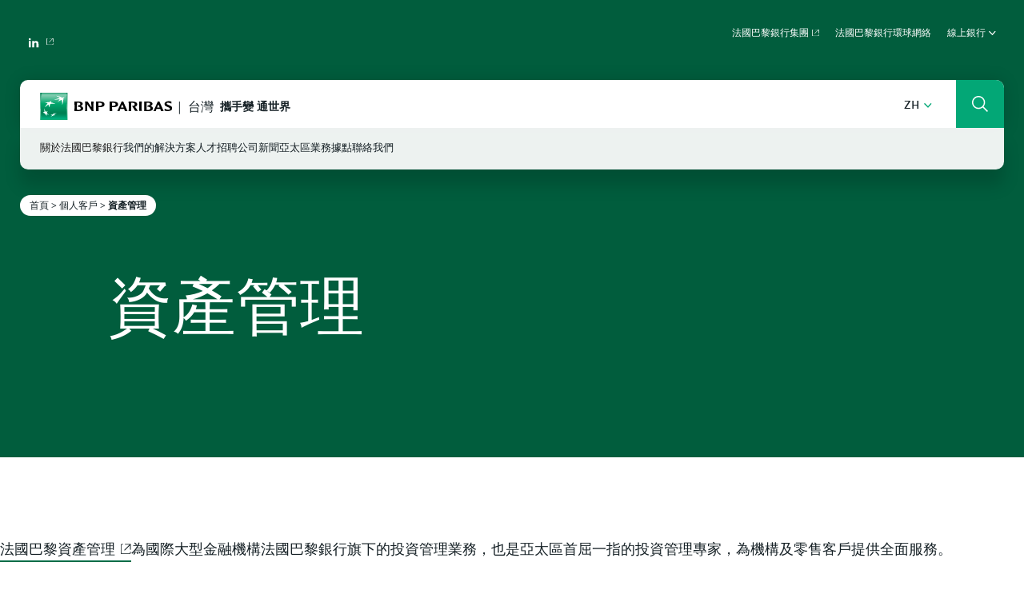

--- FILE ---
content_type: text/html; charset=UTF-8
request_url: https://www.bnpparibas.com.tw/zh/individuals/asset-management/
body_size: 24134
content:
<!DOCTYPE html>
<html class="no-js no-js-animation scroll-top" lang="zh-TW">
<head><meta charset="UTF-8" /><script>if(navigator.userAgent.match(/MSIE|Internet Explorer/i)||navigator.userAgent.match(/Trident\/7\..*?rv:11/i)){var href=document.location.href;if(!href.match(/[?&]nowprocket/)){if(href.indexOf("?")==-1){if(href.indexOf("#")==-1){document.location.href=href+"?nowprocket=1"}else{document.location.href=href.replace("#","?nowprocket=1#")}}else{if(href.indexOf("#")==-1){document.location.href=href+"&nowprocket=1"}else{document.location.href=href.replace("#","&nowprocket=1#")}}}}</script><script>(()=>{class RocketLazyLoadScripts{constructor(){this.v="2.0.4",this.userEvents=["keydown","keyup","mousedown","mouseup","mousemove","mouseover","mouseout","touchmove","touchstart","touchend","touchcancel","wheel","click","dblclick","input"],this.attributeEvents=["onblur","onclick","oncontextmenu","ondblclick","onfocus","onmousedown","onmouseenter","onmouseleave","onmousemove","onmouseout","onmouseover","onmouseup","onmousewheel","onscroll","onsubmit"]}async t(){this.i(),this.o(),/iP(ad|hone)/.test(navigator.userAgent)&&this.h(),this.u(),this.l(this),this.m(),this.k(this),this.p(this),this._(),await Promise.all([this.R(),this.L()]),this.lastBreath=Date.now(),this.S(this),this.P(),this.D(),this.O(),this.M(),await this.C(this.delayedScripts.normal),await this.C(this.delayedScripts.defer),await this.C(this.delayedScripts.async),await this.T(),await this.F(),await this.j(),await this.A(),window.dispatchEvent(new Event("rocket-allScriptsLoaded")),this.everythingLoaded=!0,this.lastTouchEnd&&await new Promise(t=>setTimeout(t,500-Date.now()+this.lastTouchEnd)),this.I(),this.H(),this.U(),this.W()}i(){this.CSPIssue=sessionStorage.getItem("rocketCSPIssue"),document.addEventListener("securitypolicyviolation",t=>{this.CSPIssue||"script-src-elem"!==t.violatedDirective||"data"!==t.blockedURI||(this.CSPIssue=!0,sessionStorage.setItem("rocketCSPIssue",!0))},{isRocket:!0})}o(){window.addEventListener("pageshow",t=>{this.persisted=t.persisted,this.realWindowLoadedFired=!0},{isRocket:!0}),window.addEventListener("pagehide",()=>{this.onFirstUserAction=null},{isRocket:!0})}h(){let t;function e(e){t=e}window.addEventListener("touchstart",e,{isRocket:!0}),window.addEventListener("touchend",function i(o){o.changedTouches[0]&&t.changedTouches[0]&&Math.abs(o.changedTouches[0].pageX-t.changedTouches[0].pageX)<10&&Math.abs(o.changedTouches[0].pageY-t.changedTouches[0].pageY)<10&&o.timeStamp-t.timeStamp<200&&(window.removeEventListener("touchstart",e,{isRocket:!0}),window.removeEventListener("touchend",i,{isRocket:!0}),"INPUT"===o.target.tagName&&"text"===o.target.type||(o.target.dispatchEvent(new TouchEvent("touchend",{target:o.target,bubbles:!0})),o.target.dispatchEvent(new MouseEvent("mouseover",{target:o.target,bubbles:!0})),o.target.dispatchEvent(new PointerEvent("click",{target:o.target,bubbles:!0,cancelable:!0,detail:1,clientX:o.changedTouches[0].clientX,clientY:o.changedTouches[0].clientY})),event.preventDefault()))},{isRocket:!0})}q(t){this.userActionTriggered||("mousemove"!==t.type||this.firstMousemoveIgnored?"keyup"===t.type||"mouseover"===t.type||"mouseout"===t.type||(this.userActionTriggered=!0,this.onFirstUserAction&&this.onFirstUserAction()):this.firstMousemoveIgnored=!0),"click"===t.type&&t.preventDefault(),t.stopPropagation(),t.stopImmediatePropagation(),"touchstart"===this.lastEvent&&"touchend"===t.type&&(this.lastTouchEnd=Date.now()),"click"===t.type&&(this.lastTouchEnd=0),this.lastEvent=t.type,t.composedPath&&t.composedPath()[0].getRootNode()instanceof ShadowRoot&&(t.rocketTarget=t.composedPath()[0]),this.savedUserEvents.push(t)}u(){this.savedUserEvents=[],this.userEventHandler=this.q.bind(this),this.userEvents.forEach(t=>window.addEventListener(t,this.userEventHandler,{passive:!1,isRocket:!0})),document.addEventListener("visibilitychange",this.userEventHandler,{isRocket:!0})}U(){this.userEvents.forEach(t=>window.removeEventListener(t,this.userEventHandler,{passive:!1,isRocket:!0})),document.removeEventListener("visibilitychange",this.userEventHandler,{isRocket:!0}),this.savedUserEvents.forEach(t=>{(t.rocketTarget||t.target).dispatchEvent(new window[t.constructor.name](t.type,t))})}m(){const t="return false",e=Array.from(this.attributeEvents,t=>"data-rocket-"+t),i="["+this.attributeEvents.join("],[")+"]",o="[data-rocket-"+this.attributeEvents.join("],[data-rocket-")+"]",s=(e,i,o)=>{o&&o!==t&&(e.setAttribute("data-rocket-"+i,o),e["rocket"+i]=new Function("event",o),e.setAttribute(i,t))};new MutationObserver(t=>{for(const n of t)"attributes"===n.type&&(n.attributeName.startsWith("data-rocket-")||this.everythingLoaded?n.attributeName.startsWith("data-rocket-")&&this.everythingLoaded&&this.N(n.target,n.attributeName.substring(12)):s(n.target,n.attributeName,n.target.getAttribute(n.attributeName))),"childList"===n.type&&n.addedNodes.forEach(t=>{if(t.nodeType===Node.ELEMENT_NODE)if(this.everythingLoaded)for(const i of[t,...t.querySelectorAll(o)])for(const t of i.getAttributeNames())e.includes(t)&&this.N(i,t.substring(12));else for(const e of[t,...t.querySelectorAll(i)])for(const t of e.getAttributeNames())this.attributeEvents.includes(t)&&s(e,t,e.getAttribute(t))})}).observe(document,{subtree:!0,childList:!0,attributeFilter:[...this.attributeEvents,...e]})}I(){this.attributeEvents.forEach(t=>{document.querySelectorAll("[data-rocket-"+t+"]").forEach(e=>{this.N(e,t)})})}N(t,e){const i=t.getAttribute("data-rocket-"+e);i&&(t.setAttribute(e,i),t.removeAttribute("data-rocket-"+e))}k(t){Object.defineProperty(HTMLElement.prototype,"onclick",{get(){return this.rocketonclick||null},set(e){this.rocketonclick=e,this.setAttribute(t.everythingLoaded?"onclick":"data-rocket-onclick","this.rocketonclick(event)")}})}S(t){function e(e,i){let o=e[i];e[i]=null,Object.defineProperty(e,i,{get:()=>o,set(s){t.everythingLoaded?o=s:e["rocket"+i]=o=s}})}e(document,"onreadystatechange"),e(window,"onload"),e(window,"onpageshow");try{Object.defineProperty(document,"readyState",{get:()=>t.rocketReadyState,set(e){t.rocketReadyState=e},configurable:!0}),document.readyState="loading"}catch(t){console.log("WPRocket DJE readyState conflict, bypassing")}}l(t){this.originalAddEventListener=EventTarget.prototype.addEventListener,this.originalRemoveEventListener=EventTarget.prototype.removeEventListener,this.savedEventListeners=[],EventTarget.prototype.addEventListener=function(e,i,o){o&&o.isRocket||!t.B(e,this)&&!t.userEvents.includes(e)||t.B(e,this)&&!t.userActionTriggered||e.startsWith("rocket-")||t.everythingLoaded?t.originalAddEventListener.call(this,e,i,o):(t.savedEventListeners.push({target:this,remove:!1,type:e,func:i,options:o}),"mouseenter"!==e&&"mouseleave"!==e||t.originalAddEventListener.call(this,e,t.savedUserEvents.push,o))},EventTarget.prototype.removeEventListener=function(e,i,o){o&&o.isRocket||!t.B(e,this)&&!t.userEvents.includes(e)||t.B(e,this)&&!t.userActionTriggered||e.startsWith("rocket-")||t.everythingLoaded?t.originalRemoveEventListener.call(this,e,i,o):t.savedEventListeners.push({target:this,remove:!0,type:e,func:i,options:o})}}J(t,e){this.savedEventListeners=this.savedEventListeners.filter(i=>{let o=i.type,s=i.target||window;return e!==o||t!==s||(this.B(o,s)&&(i.type="rocket-"+o),this.$(i),!1)})}H(){EventTarget.prototype.addEventListener=this.originalAddEventListener,EventTarget.prototype.removeEventListener=this.originalRemoveEventListener,this.savedEventListeners.forEach(t=>this.$(t))}$(t){t.remove?this.originalRemoveEventListener.call(t.target,t.type,t.func,t.options):this.originalAddEventListener.call(t.target,t.type,t.func,t.options)}p(t){let e;function i(e){return t.everythingLoaded?e:e.split(" ").map(t=>"load"===t||t.startsWith("load.")?"rocket-jquery-load":t).join(" ")}function o(o){function s(e){const s=o.fn[e];o.fn[e]=o.fn.init.prototype[e]=function(){return this[0]===window&&t.userActionTriggered&&("string"==typeof arguments[0]||arguments[0]instanceof String?arguments[0]=i(arguments[0]):"object"==typeof arguments[0]&&Object.keys(arguments[0]).forEach(t=>{const e=arguments[0][t];delete arguments[0][t],arguments[0][i(t)]=e})),s.apply(this,arguments),this}}if(o&&o.fn&&!t.allJQueries.includes(o)){const e={DOMContentLoaded:[],"rocket-DOMContentLoaded":[]};for(const t in e)document.addEventListener(t,()=>{e[t].forEach(t=>t())},{isRocket:!0});o.fn.ready=o.fn.init.prototype.ready=function(i){function s(){parseInt(o.fn.jquery)>2?setTimeout(()=>i.bind(document)(o)):i.bind(document)(o)}return"function"==typeof i&&(t.realDomReadyFired?!t.userActionTriggered||t.fauxDomReadyFired?s():e["rocket-DOMContentLoaded"].push(s):e.DOMContentLoaded.push(s)),o([])},s("on"),s("one"),s("off"),t.allJQueries.push(o)}e=o}t.allJQueries=[],o(window.jQuery),Object.defineProperty(window,"jQuery",{get:()=>e,set(t){o(t)}})}P(){const t=new Map;document.write=document.writeln=function(e){const i=document.currentScript,o=document.createRange(),s=i.parentElement;let n=t.get(i);void 0===n&&(n=i.nextSibling,t.set(i,n));const c=document.createDocumentFragment();o.setStart(c,0),c.appendChild(o.createContextualFragment(e)),s.insertBefore(c,n)}}async R(){return new Promise(t=>{this.userActionTriggered?t():this.onFirstUserAction=t})}async L(){return new Promise(t=>{document.addEventListener("DOMContentLoaded",()=>{this.realDomReadyFired=!0,t()},{isRocket:!0})})}async j(){return this.realWindowLoadedFired?Promise.resolve():new Promise(t=>{window.addEventListener("load",t,{isRocket:!0})})}M(){this.pendingScripts=[];this.scriptsMutationObserver=new MutationObserver(t=>{for(const e of t)e.addedNodes.forEach(t=>{"SCRIPT"!==t.tagName||t.noModule||t.isWPRocket||this.pendingScripts.push({script:t,promise:new Promise(e=>{const i=()=>{const i=this.pendingScripts.findIndex(e=>e.script===t);i>=0&&this.pendingScripts.splice(i,1),e()};t.addEventListener("load",i,{isRocket:!0}),t.addEventListener("error",i,{isRocket:!0}),setTimeout(i,1e3)})})})}),this.scriptsMutationObserver.observe(document,{childList:!0,subtree:!0})}async F(){await this.X(),this.pendingScripts.length?(await this.pendingScripts[0].promise,await this.F()):this.scriptsMutationObserver.disconnect()}D(){this.delayedScripts={normal:[],async:[],defer:[]},document.querySelectorAll("script[type$=rocketlazyloadscript]").forEach(t=>{t.hasAttribute("data-rocket-src")?t.hasAttribute("async")&&!1!==t.async?this.delayedScripts.async.push(t):t.hasAttribute("defer")&&!1!==t.defer||"module"===t.getAttribute("data-rocket-type")?this.delayedScripts.defer.push(t):this.delayedScripts.normal.push(t):this.delayedScripts.normal.push(t)})}async _(){await this.L();let t=[];document.querySelectorAll("script[type$=rocketlazyloadscript][data-rocket-src]").forEach(e=>{let i=e.getAttribute("data-rocket-src");if(i&&!i.startsWith("data:")){i.startsWith("//")&&(i=location.protocol+i);try{const o=new URL(i).origin;o!==location.origin&&t.push({src:o,crossOrigin:e.crossOrigin||"module"===e.getAttribute("data-rocket-type")})}catch(t){}}}),t=[...new Map(t.map(t=>[JSON.stringify(t),t])).values()],this.Y(t,"preconnect")}async G(t){if(await this.K(),!0!==t.noModule||!("noModule"in HTMLScriptElement.prototype))return new Promise(e=>{let i;function o(){(i||t).setAttribute("data-rocket-status","executed"),e()}try{if(navigator.userAgent.includes("Firefox/")||""===navigator.vendor||this.CSPIssue)i=document.createElement("script"),[...t.attributes].forEach(t=>{let e=t.nodeName;"type"!==e&&("data-rocket-type"===e&&(e="type"),"data-rocket-src"===e&&(e="src"),i.setAttribute(e,t.nodeValue))}),t.text&&(i.text=t.text),t.nonce&&(i.nonce=t.nonce),i.hasAttribute("src")?(i.addEventListener("load",o,{isRocket:!0}),i.addEventListener("error",()=>{i.setAttribute("data-rocket-status","failed-network"),e()},{isRocket:!0}),setTimeout(()=>{i.isConnected||e()},1)):(i.text=t.text,o()),i.isWPRocket=!0,t.parentNode.replaceChild(i,t);else{const i=t.getAttribute("data-rocket-type"),s=t.getAttribute("data-rocket-src");i?(t.type=i,t.removeAttribute("data-rocket-type")):t.removeAttribute("type"),t.addEventListener("load",o,{isRocket:!0}),t.addEventListener("error",i=>{this.CSPIssue&&i.target.src.startsWith("data:")?(console.log("WPRocket: CSP fallback activated"),t.removeAttribute("src"),this.G(t).then(e)):(t.setAttribute("data-rocket-status","failed-network"),e())},{isRocket:!0}),s?(t.fetchPriority="high",t.removeAttribute("data-rocket-src"),t.src=s):t.src="data:text/javascript;base64,"+window.btoa(unescape(encodeURIComponent(t.text)))}}catch(i){t.setAttribute("data-rocket-status","failed-transform"),e()}});t.setAttribute("data-rocket-status","skipped")}async C(t){const e=t.shift();return e?(e.isConnected&&await this.G(e),this.C(t)):Promise.resolve()}O(){this.Y([...this.delayedScripts.normal,...this.delayedScripts.defer,...this.delayedScripts.async],"preload")}Y(t,e){this.trash=this.trash||[];let i=!0;var o=document.createDocumentFragment();t.forEach(t=>{const s=t.getAttribute&&t.getAttribute("data-rocket-src")||t.src;if(s&&!s.startsWith("data:")){const n=document.createElement("link");n.href=s,n.rel=e,"preconnect"!==e&&(n.as="script",n.fetchPriority=i?"high":"low"),t.getAttribute&&"module"===t.getAttribute("data-rocket-type")&&(n.crossOrigin=!0),t.crossOrigin&&(n.crossOrigin=t.crossOrigin),t.integrity&&(n.integrity=t.integrity),t.nonce&&(n.nonce=t.nonce),o.appendChild(n),this.trash.push(n),i=!1}}),document.head.appendChild(o)}W(){this.trash.forEach(t=>t.remove())}async T(){try{document.readyState="interactive"}catch(t){}this.fauxDomReadyFired=!0;try{await this.K(),this.J(document,"readystatechange"),document.dispatchEvent(new Event("rocket-readystatechange")),await this.K(),document.rocketonreadystatechange&&document.rocketonreadystatechange(),await this.K(),this.J(document,"DOMContentLoaded"),document.dispatchEvent(new Event("rocket-DOMContentLoaded")),await this.K(),this.J(window,"DOMContentLoaded"),window.dispatchEvent(new Event("rocket-DOMContentLoaded"))}catch(t){console.error(t)}}async A(){try{document.readyState="complete"}catch(t){}try{await this.K(),this.J(document,"readystatechange"),document.dispatchEvent(new Event("rocket-readystatechange")),await this.K(),document.rocketonreadystatechange&&document.rocketonreadystatechange(),await this.K(),this.J(window,"load"),window.dispatchEvent(new Event("rocket-load")),await this.K(),window.rocketonload&&window.rocketonload(),await this.K(),this.allJQueries.forEach(t=>t(window).trigger("rocket-jquery-load")),await this.K(),this.J(window,"pageshow");const t=new Event("rocket-pageshow");t.persisted=this.persisted,window.dispatchEvent(t),await this.K(),window.rocketonpageshow&&window.rocketonpageshow({persisted:this.persisted})}catch(t){console.error(t)}}async K(){Date.now()-this.lastBreath>45&&(await this.X(),this.lastBreath=Date.now())}async X(){return document.hidden?new Promise(t=>setTimeout(t)):new Promise(t=>requestAnimationFrame(t))}B(t,e){return e===document&&"readystatechange"===t||(e===document&&"DOMContentLoaded"===t||(e===window&&"DOMContentLoaded"===t||(e===window&&"load"===t||e===window&&"pageshow"===t)))}static run(){(new RocketLazyLoadScripts).t()}}RocketLazyLoadScripts.run()})();</script>
	<script type="rocketlazyloadscript">
	(function(){
    function replaceHtmlClass(regexp, str) {
        var h = document.documentElement;
        h.className = h.className.replace(regexp, str);
    }

    replaceHtmlClass(/no-js/, 'js');

    if (!window.matchMedia('(prefers-reduced-motion: reduce)').matches) {
        replaceHtmlClass(/no-js-animation/, 'js-animation');
    }
})();
	</script>
	
	
	<meta name="viewport" content="width=device-width, initial-scale=1" />
	<meta http-equiv="x-ua-compatible" content="ie=edge">

	<meta name='robots' content='index, follow, max-image-preview:large, max-snippet:-1, max-video-preview:-1' />
	<style>img:is([sizes="auto" i], [sizes^="auto," i]) { contain-intrinsic-size: 3000px 1500px }</style>
	
<!-- Google Tag Manager for WordPress by gtm4wp.com -->
<script data-cfasync="false" data-pagespeed-no-defer>
	var gtm4wp_datalayer_name = "dataLayer";
	var dataLayer = dataLayer || [];
</script>
<!-- End Google Tag Manager for WordPress by gtm4wp.com -->
	<title>資產管理 - BNP Paribas 台灣</title>
	<link rel="canonical" href="https://www.bnpparibas.com.tw/zh/individuals/asset-management/" />
	<meta property="og:locale" content="zh_TW" />
	<meta property="og:type" content="article" />
	<meta property="og:title" content="資產管理 - BNP Paribas 台灣" />
	<meta property="og:description" content="法國巴黎資產管理為國際大型金融機構法國巴黎銀行旗下的投資管理業務，也是亞太區首屈一指的投資管理專家，為機構及零售客戶提供全面服務。 本行在區內為本地及全球投資者提供多元化的亞洲投資方案，涵蓋股票、固定收益及另類資產類別。駐守區內的資深專家團隊讓本行能獨具優勢，準確掌握投資機遇，並了解客戶的期望。我們亦透過遍及全球的網絡，協助區內投資者投資環球市場。 法國巴黎資產管理概覽* 備受推崇的資產管理專家，旗下管理及提供諮詢服務的資產達&nbsp;4,210億歐元。 業務遍及五大洲(歐洲、亞太區、北美洲、拉丁美洲和東歐、中東及非洲)的30多個國家及城市，聘用超過3,000名員工。 雲集超過530名投資專家，並就每個資產類別或產品類型設立專門的團隊。 法國巴黎資產管理在亞太區內10個市場聘用約900名員工。 *資料來源：法國巴黎資產管理，數據截至2019年3月31日。 了解法國巴黎資產管理的香港業務" />
	<meta property="og:url" content="https://www.bnpparibas.com.tw/zh/individuals/asset-management/" />
	<meta property="og:site_name" content="台灣" />
	<meta property="article:modified_time" content="2023-01-11T09:05:05+00:00" />
	<meta name="twitter:card" content="summary_large_image" />
	<meta name="twitter:label1" content="Est. reading time" />
	<meta name="twitter:data1" content="1 minute" />
	<script type="application/ld+json" class="yoast-schema-graph">{"@context":"https://schema.org","@graph":[{"@type":"WebPage","@id":"https://www.bnpparibas.com.tw/zh/individuals/asset-management/","url":"https://www.bnpparibas.com.tw/zh/individuals/asset-management/","name":"資產管理 - BNP Paribas 台灣","isPartOf":{"@id":"https://www.bnpparibas.com.tw/zh/#website"},"datePublished":"2023-01-11T09:04:53+00:00","dateModified":"2023-01-11T09:05:05+00:00","breadcrumb":{"@id":"https://www.bnpparibas.com.tw/zh/individuals/asset-management/#breadcrumb"},"inLanguage":"zh-TW","potentialAction":[{"@type":"ReadAction","target":["https://www.bnpparibas.com.tw/zh/individuals/asset-management/"]}]},{"@type":"BreadcrumbList","@id":"https://www.bnpparibas.com.tw/zh/individuals/asset-management/#breadcrumb","itemListElement":[{"@type":"ListItem","position":1,"name":"首頁","item":"https://www.bnpparibas.com.tw/zh/"},{"@type":"ListItem","position":2,"name":"個人客戶","item":"https://www.bnpparibas.com.tw/zh/individuals/"},{"@type":"ListItem","position":3,"name":"資產管理"}]},{"@type":"WebSite","@id":"https://www.bnpparibas.com.tw/zh/#website","url":"https://www.bnpparibas.com.tw/zh/","name":"台灣","description":"攜手變 通世界","publisher":{"@id":"https://www.bnpparibas.com.tw/zh/#organization"},"potentialAction":[{"@type":"SearchAction","target":{"@type":"EntryPoint","urlTemplate":"https://www.bnpparibas.com.tw/zh/?s={search_term_string}"},"query-input":{"@type":"PropertyValueSpecification","valueRequired":true,"valueName":"search_term_string"}}],"inLanguage":"zh-TW"},{"@type":"Organization","@id":"https://www.bnpparibas.com.tw/zh/#organization","name":"BNP Paribas","url":"https://www.bnpparibas.com.tw/zh/","logo":{"@type":"ImageObject","inLanguage":"zh-TW","@id":"https://www.bnpparibas.com.tw/zh/#/schema/logo/image/","url":"","contentUrl":"","caption":"BNP Paribas"},"image":{"@id":"https://www.bnpparibas.com.tw/zh/#/schema/logo/image/"}}]}</script>


<link rel='dns-prefetch' href='//www.bnpparibas.com.tw' />

<link rel='stylesheet' id='wp-block-library-css' href='https://www.bnpparibas.com.tw/wp-includes/css/dist/block-library/style.min.css?ver=fc8aa52624' media='all' />
<style id='wp-block-library-theme-inline-css'>
.wp-block-audio :where(figcaption){color:#555;font-size:13px;text-align:center}.is-dark-theme .wp-block-audio :where(figcaption){color:#ffffffa6}.wp-block-audio{margin:0 0 1em}.wp-block-code{border:1px solid #ccc;border-radius:4px;font-family:Menlo,Consolas,monaco,monospace;padding:.8em 1em}.wp-block-embed :where(figcaption){color:#555;font-size:13px;text-align:center}.is-dark-theme .wp-block-embed :where(figcaption){color:#ffffffa6}.wp-block-embed{margin:0 0 1em}.blocks-gallery-caption{color:#555;font-size:13px;text-align:center}.is-dark-theme .blocks-gallery-caption{color:#ffffffa6}:root :where(.wp-block-image figcaption){color:#555;font-size:13px;text-align:center}.is-dark-theme :root :where(.wp-block-image figcaption){color:#ffffffa6}.wp-block-image{margin:0 0 1em}.wp-block-pullquote{border-bottom:4px solid;border-top:4px solid;color:currentColor;margin-bottom:1.75em}.wp-block-pullquote cite,.wp-block-pullquote footer,.wp-block-pullquote__citation{color:currentColor;font-size:.8125em;font-style:normal;text-transform:uppercase}.wp-block-quote{border-left:.25em solid;margin:0 0 1.75em;padding-left:1em}.wp-block-quote cite,.wp-block-quote footer{color:currentColor;font-size:.8125em;font-style:normal;position:relative}.wp-block-quote:where(.has-text-align-right){border-left:none;border-right:.25em solid;padding-left:0;padding-right:1em}.wp-block-quote:where(.has-text-align-center){border:none;padding-left:0}.wp-block-quote.is-large,.wp-block-quote.is-style-large,.wp-block-quote:where(.is-style-plain){border:none}.wp-block-search .wp-block-search__label{font-weight:700}.wp-block-search__button{border:1px solid #ccc;padding:.375em .625em}:where(.wp-block-group.has-background){padding:1.25em 2.375em}.wp-block-separator.has-css-opacity{opacity:.4}.wp-block-separator{border:none;border-bottom:2px solid;margin-left:auto;margin-right:auto}.wp-block-separator.has-alpha-channel-opacity{opacity:1}.wp-block-separator:not(.is-style-wide):not(.is-style-dots){width:100px}.wp-block-separator.has-background:not(.is-style-dots){border-bottom:none;height:1px}.wp-block-separator.has-background:not(.is-style-wide):not(.is-style-dots){height:2px}.wp-block-table{margin:0 0 1em}.wp-block-table td,.wp-block-table th{word-break:normal}.wp-block-table :where(figcaption){color:#555;font-size:13px;text-align:center}.is-dark-theme .wp-block-table :where(figcaption){color:#ffffffa6}.wp-block-video :where(figcaption){color:#555;font-size:13px;text-align:center}.is-dark-theme .wp-block-video :where(figcaption){color:#ffffffa6}.wp-block-video{margin:0 0 1em}:root :where(.wp-block-template-part.has-background){margin-bottom:0;margin-top:0;padding:1.25em 2.375em}
</style>
<style id='classic-theme-styles-inline-css'>
/*! This file is auto-generated */
.wp-block-button__link{color:#fff;background-color:#32373c;border-radius:9999px;box-shadow:none;text-decoration:none;padding:calc(.667em + 2px) calc(1.333em + 2px);font-size:1.125em}.wp-block-file__button{background:#32373c;color:#fff;text-decoration:none}
</style>
<link rel='stylesheet' id='wp-components-css' href='https://www.bnpparibas.com.tw/wp-includes/css/dist/components/style.min.css?ver=6dbf7d0d7b' media='all' />
<link rel='stylesheet' id='wp-preferences-css' href='https://www.bnpparibas.com.tw/wp-includes/css/dist/preferences/style.min.css?ver=de98ffe1f1' media='all' />
<link rel='stylesheet' id='wp-block-editor-css' href='https://www.bnpparibas.com.tw/wp-includes/css/dist/block-editor/style.min.css?ver=e10304bb12' media='all' />
<link rel='stylesheet' id='popup-maker-block-library-style-css' href='https://www.bnpparibas.com.tw/app/plugins/popup-maker/dist/packages/block-library-style.css?ver=af6e38f30d' media='all' />
<style id='global-styles-inline-css'>
:root{--wp--preset--aspect-ratio--square: 1;--wp--preset--aspect-ratio--4-3: 4/3;--wp--preset--aspect-ratio--3-4: 3/4;--wp--preset--aspect-ratio--3-2: 3/2;--wp--preset--aspect-ratio--2-3: 2/3;--wp--preset--aspect-ratio--16-9: 16/9;--wp--preset--aspect-ratio--9-16: 9/16;--wp--preset--color--black: #000000;--wp--preset--color--cyan-bluish-gray: #abb8c3;--wp--preset--color--white: #ffffff;--wp--preset--color--pale-pink: #f78da7;--wp--preset--color--vivid-red: #cf2e2e;--wp--preset--color--luminous-vivid-orange: #ff6900;--wp--preset--color--luminous-vivid-amber: #fcb900;--wp--preset--color--light-green-cyan: #7bdcb5;--wp--preset--color--vivid-green-cyan: #00d084;--wp--preset--color--pale-cyan-blue: #8ed1fc;--wp--preset--color--vivid-cyan-blue: #0693e3;--wp--preset--color--vivid-purple: #9b51e0;--wp--preset--color--dark-green: #008859;--wp--preset--color--light-green: #00C188;--wp--preset--color--dark: #152025;--wp--preset--color--light: #fff;--wp--preset--color--gray: #EFF2F3;--wp--preset--gradient--vivid-cyan-blue-to-vivid-purple: linear-gradient(135deg,rgba(6,147,227,1) 0%,rgb(155,81,224) 100%);--wp--preset--gradient--light-green-cyan-to-vivid-green-cyan: linear-gradient(135deg,rgb(122,220,180) 0%,rgb(0,208,130) 100%);--wp--preset--gradient--luminous-vivid-amber-to-luminous-vivid-orange: linear-gradient(135deg,rgba(252,185,0,1) 0%,rgba(255,105,0,1) 100%);--wp--preset--gradient--luminous-vivid-orange-to-vivid-red: linear-gradient(135deg,rgba(255,105,0,1) 0%,rgb(207,46,46) 100%);--wp--preset--gradient--very-light-gray-to-cyan-bluish-gray: linear-gradient(135deg,rgb(238,238,238) 0%,rgb(169,184,195) 100%);--wp--preset--gradient--cool-to-warm-spectrum: linear-gradient(135deg,rgb(74,234,220) 0%,rgb(151,120,209) 20%,rgb(207,42,186) 40%,rgb(238,44,130) 60%,rgb(251,105,98) 80%,rgb(254,248,76) 100%);--wp--preset--gradient--blush-light-purple: linear-gradient(135deg,rgb(255,206,236) 0%,rgb(152,150,240) 100%);--wp--preset--gradient--blush-bordeaux: linear-gradient(135deg,rgb(254,205,165) 0%,rgb(254,45,45) 50%,rgb(107,0,62) 100%);--wp--preset--gradient--luminous-dusk: linear-gradient(135deg,rgb(255,203,112) 0%,rgb(199,81,192) 50%,rgb(65,88,208) 100%);--wp--preset--gradient--pale-ocean: linear-gradient(135deg,rgb(255,245,203) 0%,rgb(182,227,212) 50%,rgb(51,167,181) 100%);--wp--preset--gradient--electric-grass: linear-gradient(135deg,rgb(202,248,128) 0%,rgb(113,206,126) 100%);--wp--preset--gradient--midnight: linear-gradient(135deg,rgb(2,3,129) 0%,rgb(40,116,252) 100%);--wp--preset--font-size--small: 13px;--wp--preset--font-size--medium: 20px;--wp--preset--font-size--large: 36px;--wp--preset--font-size--x-large: 42px;--wp--preset--spacing--20: 0.44rem;--wp--preset--spacing--30: 0.67rem;--wp--preset--spacing--40: 1rem;--wp--preset--spacing--50: 1.5rem;--wp--preset--spacing--60: 2.25rem;--wp--preset--spacing--70: 3.38rem;--wp--preset--spacing--80: 5.06rem;--wp--preset--shadow--natural: 6px 6px 9px rgba(0, 0, 0, 0.2);--wp--preset--shadow--deep: 12px 12px 50px rgba(0, 0, 0, 0.4);--wp--preset--shadow--sharp: 6px 6px 0px rgba(0, 0, 0, 0.2);--wp--preset--shadow--outlined: 6px 6px 0px -3px rgba(255, 255, 255, 1), 6px 6px rgba(0, 0, 0, 1);--wp--preset--shadow--crisp: 6px 6px 0px rgba(0, 0, 0, 1);}:where(.is-layout-flex){gap: 0.5em;}:where(.is-layout-grid){gap: 0.5em;}body .is-layout-flex{display: flex;}.is-layout-flex{flex-wrap: wrap;align-items: center;}.is-layout-flex > :is(*, div){margin: 0;}body .is-layout-grid{display: grid;}.is-layout-grid > :is(*, div){margin: 0;}:where(.wp-block-columns.is-layout-flex){gap: 2em;}:where(.wp-block-columns.is-layout-grid){gap: 2em;}:where(.wp-block-post-template.is-layout-flex){gap: 1.25em;}:where(.wp-block-post-template.is-layout-grid){gap: 1.25em;}.has-black-color{color: var(--wp--preset--color--black) !important;}.has-cyan-bluish-gray-color{color: var(--wp--preset--color--cyan-bluish-gray) !important;}.has-white-color{color: var(--wp--preset--color--white) !important;}.has-pale-pink-color{color: var(--wp--preset--color--pale-pink) !important;}.has-vivid-red-color{color: var(--wp--preset--color--vivid-red) !important;}.has-luminous-vivid-orange-color{color: var(--wp--preset--color--luminous-vivid-orange) !important;}.has-luminous-vivid-amber-color{color: var(--wp--preset--color--luminous-vivid-amber) !important;}.has-light-green-cyan-color{color: var(--wp--preset--color--light-green-cyan) !important;}.has-vivid-green-cyan-color{color: var(--wp--preset--color--vivid-green-cyan) !important;}.has-pale-cyan-blue-color{color: var(--wp--preset--color--pale-cyan-blue) !important;}.has-vivid-cyan-blue-color{color: var(--wp--preset--color--vivid-cyan-blue) !important;}.has-vivid-purple-color{color: var(--wp--preset--color--vivid-purple) !important;}.has-black-background-color{background-color: var(--wp--preset--color--black) !important;}.has-cyan-bluish-gray-background-color{background-color: var(--wp--preset--color--cyan-bluish-gray) !important;}.has-white-background-color{background-color: var(--wp--preset--color--white) !important;}.has-pale-pink-background-color{background-color: var(--wp--preset--color--pale-pink) !important;}.has-vivid-red-background-color{background-color: var(--wp--preset--color--vivid-red) !important;}.has-luminous-vivid-orange-background-color{background-color: var(--wp--preset--color--luminous-vivid-orange) !important;}.has-luminous-vivid-amber-background-color{background-color: var(--wp--preset--color--luminous-vivid-amber) !important;}.has-light-green-cyan-background-color{background-color: var(--wp--preset--color--light-green-cyan) !important;}.has-vivid-green-cyan-background-color{background-color: var(--wp--preset--color--vivid-green-cyan) !important;}.has-pale-cyan-blue-background-color{background-color: var(--wp--preset--color--pale-cyan-blue) !important;}.has-vivid-cyan-blue-background-color{background-color: var(--wp--preset--color--vivid-cyan-blue) !important;}.has-vivid-purple-background-color{background-color: var(--wp--preset--color--vivid-purple) !important;}.has-black-border-color{border-color: var(--wp--preset--color--black) !important;}.has-cyan-bluish-gray-border-color{border-color: var(--wp--preset--color--cyan-bluish-gray) !important;}.has-white-border-color{border-color: var(--wp--preset--color--white) !important;}.has-pale-pink-border-color{border-color: var(--wp--preset--color--pale-pink) !important;}.has-vivid-red-border-color{border-color: var(--wp--preset--color--vivid-red) !important;}.has-luminous-vivid-orange-border-color{border-color: var(--wp--preset--color--luminous-vivid-orange) !important;}.has-luminous-vivid-amber-border-color{border-color: var(--wp--preset--color--luminous-vivid-amber) !important;}.has-light-green-cyan-border-color{border-color: var(--wp--preset--color--light-green-cyan) !important;}.has-vivid-green-cyan-border-color{border-color: var(--wp--preset--color--vivid-green-cyan) !important;}.has-pale-cyan-blue-border-color{border-color: var(--wp--preset--color--pale-cyan-blue) !important;}.has-vivid-cyan-blue-border-color{border-color: var(--wp--preset--color--vivid-cyan-blue) !important;}.has-vivid-purple-border-color{border-color: var(--wp--preset--color--vivid-purple) !important;}.has-vivid-cyan-blue-to-vivid-purple-gradient-background{background: var(--wp--preset--gradient--vivid-cyan-blue-to-vivid-purple) !important;}.has-light-green-cyan-to-vivid-green-cyan-gradient-background{background: var(--wp--preset--gradient--light-green-cyan-to-vivid-green-cyan) !important;}.has-luminous-vivid-amber-to-luminous-vivid-orange-gradient-background{background: var(--wp--preset--gradient--luminous-vivid-amber-to-luminous-vivid-orange) !important;}.has-luminous-vivid-orange-to-vivid-red-gradient-background{background: var(--wp--preset--gradient--luminous-vivid-orange-to-vivid-red) !important;}.has-very-light-gray-to-cyan-bluish-gray-gradient-background{background: var(--wp--preset--gradient--very-light-gray-to-cyan-bluish-gray) !important;}.has-cool-to-warm-spectrum-gradient-background{background: var(--wp--preset--gradient--cool-to-warm-spectrum) !important;}.has-blush-light-purple-gradient-background{background: var(--wp--preset--gradient--blush-light-purple) !important;}.has-blush-bordeaux-gradient-background{background: var(--wp--preset--gradient--blush-bordeaux) !important;}.has-luminous-dusk-gradient-background{background: var(--wp--preset--gradient--luminous-dusk) !important;}.has-pale-ocean-gradient-background{background: var(--wp--preset--gradient--pale-ocean) !important;}.has-electric-grass-gradient-background{background: var(--wp--preset--gradient--electric-grass) !important;}.has-midnight-gradient-background{background: var(--wp--preset--gradient--midnight) !important;}.has-small-font-size{font-size: var(--wp--preset--font-size--small) !important;}.has-medium-font-size{font-size: var(--wp--preset--font-size--medium) !important;}.has-large-font-size{font-size: var(--wp--preset--font-size--large) !important;}.has-x-large-font-size{font-size: var(--wp--preset--font-size--x-large) !important;}
:where(.wp-block-post-template.is-layout-flex){gap: 1.25em;}:where(.wp-block-post-template.is-layout-grid){gap: 1.25em;}
:where(.wp-block-columns.is-layout-flex){gap: 2em;}:where(.wp-block-columns.is-layout-grid){gap: 2em;}
:root :where(.wp-block-pullquote){font-size: 1.5em;line-height: 1.6;}
</style>
<link rel='stylesheet' id='wp-pagenavi-css' href='https://www.bnpparibas.com.tw/app/plugins/wp-pagenavi/pagenavi-css.css?ver=3bb5f3d9d6' media='all' />
<link rel='stylesheet' id='searchwp-forms-css' href='https://www.bnpparibas.com.tw/app/plugins/searchwp/assets/css/frontend/search-forms.min.css?ver=8fc9016d03' media='all' />
<link rel='stylesheet' id='popup-maker-site-css' href='https://www.bnpparibas.com.tw/app/plugins/popup-maker/dist/assets/site.css?ver=fbb4f13648' media='all' />
<style id='popup-maker-site-inline-css'>
/* Popup Google Fonts */
@import url('//fonts.googleapis.com/css?family=Montserrat:100');

/* Popup Theme 9363: Content Only - For use with page builders or block editor */
.pum-theme-9363, .pum-theme-content-only { background-color: rgba( 0, 0, 0, 0.70 ) } 
.pum-theme-9363 .pum-container, .pum-theme-content-only .pum-container { padding: 0px; border-radius: 0px; border: 1px none #000000; box-shadow: 0px 0px 0px 0px rgba( 2, 2, 2, 0.00 ) } 
.pum-theme-9363 .pum-title, .pum-theme-content-only .pum-title { color: #000000; text-align: left; text-shadow: 0px 0px 0px rgba( 2, 2, 2, 0.23 ); font-family: inherit; font-weight: 400; font-size: 32px; line-height: 36px } 
.pum-theme-9363 .pum-content, .pum-theme-content-only .pum-content { color: #8c8c8c; font-family: inherit; font-weight: 400 } 
.pum-theme-9363 .pum-content + .pum-close, .pum-theme-content-only .pum-content + .pum-close { position: absolute; height: 18px; width: 18px; left: auto; right: 7px; bottom: auto; top: 7px; padding: 0px; color: #000000; font-family: inherit; font-weight: 700; font-size: 20px; line-height: 20px; border: 1px none #ffffff; border-radius: 15px; box-shadow: 0px 0px 0px 0px rgba( 2, 2, 2, 0.00 ); text-shadow: 0px 0px 0px rgba( 0, 0, 0, 0.00 ); background-color: rgba( 255, 255, 255, 0.00 ) } 

/* Popup Theme 1867: Default Theme */
.pum-theme-1867, .pum-theme-default-theme { background-color: rgba( 255, 255, 255, 1.00 ) } 
.pum-theme-1867 .pum-container, .pum-theme-default-theme .pum-container { padding: 18px; border-radius: 0px; border: 1px none #000000; box-shadow: 1px 1px 3px 0px rgba( 2, 2, 2, 0.23 ); background-color: rgba( 249, 249, 249, 1.00 ) } 
.pum-theme-1867 .pum-title, .pum-theme-default-theme .pum-title { color: #000000; text-align: left; text-shadow: 0px 0px 0px rgba( 2, 2, 2, 0.23 ); font-family: inherit; font-weight: 400; font-size: 32px; font-style: normal; line-height: 36px } 
.pum-theme-1867 .pum-content, .pum-theme-default-theme .pum-content { color: #8c8c8c; font-family: inherit; font-weight: 400; font-style: inherit } 
.pum-theme-1867 .pum-content + .pum-close, .pum-theme-default-theme .pum-content + .pum-close { position: absolute; height: auto; width: auto; left: auto; right: 0px; bottom: auto; top: 0px; padding: 8px; color: #ffffff; font-family: inherit; font-weight: 400; font-size: 12px; font-style: inherit; line-height: 36px; border: 1px none #ffffff; border-radius: 0px; box-shadow: 1px 1px 3px 0px rgba( 2, 2, 2, 0.23 ); text-shadow: 0px 0px 0px rgba( 0, 0, 0, 0.23 ); background-color: rgba( 0, 183, 205, 1.00 ) } 

/* Popup Theme 1868: Light Box */
.pum-theme-1868, .pum-theme-lightbox { background-color: rgba( 0, 0, 0, 0.60 ) } 
.pum-theme-1868 .pum-container, .pum-theme-lightbox .pum-container { padding: 18px; border-radius: 3px; border: 8px solid #000000; box-shadow: 0px 0px 30px 0px rgba( 2, 2, 2, 1.00 ); background-color: rgba( 255, 255, 255, 1.00 ) } 
.pum-theme-1868 .pum-title, .pum-theme-lightbox .pum-title { color: #000000; text-align: left; text-shadow: 0px 0px 0px rgba( 2, 2, 2, 0.23 ); font-family: inherit; font-weight: 100; font-size: 32px; line-height: 36px } 
.pum-theme-1868 .pum-content, .pum-theme-lightbox .pum-content { color: #000000; font-family: inherit; font-weight: 100 } 
.pum-theme-1868 .pum-content + .pum-close, .pum-theme-lightbox .pum-content + .pum-close { position: absolute; height: 26px; width: 26px; left: auto; right: -13px; bottom: auto; top: -13px; padding: 0px; color: #ffffff; font-family: Arial; font-weight: 100; font-size: 24px; line-height: 24px; border: 2px solid #ffffff; border-radius: 26px; box-shadow: 0px 0px 15px 1px rgba( 2, 2, 2, 0.75 ); text-shadow: 0px 0px 0px rgba( 0, 0, 0, 0.23 ); background-color: rgba( 0, 0, 0, 1.00 ) } 

/* Popup Theme 1869: Enterprise Blue */
.pum-theme-1869, .pum-theme-enterprise-blue { background-color: rgba( 0, 0, 0, 0.70 ) } 
.pum-theme-1869 .pum-container, .pum-theme-enterprise-blue .pum-container { padding: 28px; border-radius: 5px; border: 1px none #000000; box-shadow: 0px 10px 25px 4px rgba( 2, 2, 2, 0.50 ); background-color: rgba( 255, 255, 255, 1.00 ) } 
.pum-theme-1869 .pum-title, .pum-theme-enterprise-blue .pum-title { color: #315b7c; text-align: left; text-shadow: 0px 0px 0px rgba( 2, 2, 2, 0.23 ); font-family: inherit; font-weight: 100; font-size: 34px; line-height: 36px } 
.pum-theme-1869 .pum-content, .pum-theme-enterprise-blue .pum-content { color: #2d2d2d; font-family: inherit; font-weight: 100 } 
.pum-theme-1869 .pum-content + .pum-close, .pum-theme-enterprise-blue .pum-content + .pum-close { position: absolute; height: 28px; width: 28px; left: auto; right: 8px; bottom: auto; top: 8px; padding: 4px; color: #ffffff; font-family: Times New Roman; font-weight: 100; font-size: 20px; line-height: 20px; border: 1px none #ffffff; border-radius: 42px; box-shadow: 0px 0px 0px 0px rgba( 2, 2, 2, 0.23 ); text-shadow: 0px 0px 0px rgba( 0, 0, 0, 0.23 ); background-color: rgba( 49, 91, 124, 1.00 ) } 

/* Popup Theme 1870: Hello Box */
.pum-theme-1870, .pum-theme-hello-box { background-color: rgba( 0, 0, 0, 0.75 ) } 
.pum-theme-1870 .pum-container, .pum-theme-hello-box .pum-container { padding: 30px; border-radius: 80px; border: 14px solid #81d742; box-shadow: 0px 0px 0px 0px rgba( 2, 2, 2, 0.00 ); background-color: rgba( 255, 255, 255, 1.00 ) } 
.pum-theme-1870 .pum-title, .pum-theme-hello-box .pum-title { color: #2d2d2d; text-align: left; text-shadow: 0px 0px 0px rgba( 2, 2, 2, 0.23 ); font-family: Montserrat; font-weight: 100; font-size: 32px; line-height: 36px } 
.pum-theme-1870 .pum-content, .pum-theme-hello-box .pum-content { color: #2d2d2d; font-family: inherit; font-weight: 100 } 
.pum-theme-1870 .pum-content + .pum-close, .pum-theme-hello-box .pum-content + .pum-close { position: absolute; height: auto; width: auto; left: auto; right: -30px; bottom: auto; top: -30px; padding: 0px; color: #2d2d2d; font-family: Times New Roman; font-weight: 100; font-size: 32px; line-height: 28px; border: 1px none #ffffff; border-radius: 28px; box-shadow: 0px 0px 0px 0px rgba( 2, 2, 2, 0.23 ); text-shadow: 0px 0px 0px rgba( 0, 0, 0, 0.23 ); background-color: rgba( 255, 255, 255, 1.00 ) } 

/* Popup Theme 1871: Cutting Edge */
.pum-theme-1871, .pum-theme-cutting-edge { background-color: rgba( 0, 0, 0, 0.50 ) } 
.pum-theme-1871 .pum-container, .pum-theme-cutting-edge .pum-container { padding: 18px; border-radius: 0px; border: 1px none #000000; box-shadow: 0px 10px 25px 0px rgba( 2, 2, 2, 0.50 ); background-color: rgba( 30, 115, 190, 1.00 ) } 
.pum-theme-1871 .pum-title, .pum-theme-cutting-edge .pum-title { color: #ffffff; text-align: left; text-shadow: 0px 0px 0px rgba( 2, 2, 2, 0.23 ); font-family: Sans-Serif; font-weight: 100; font-size: 26px; line-height: 28px } 
.pum-theme-1871 .pum-content, .pum-theme-cutting-edge .pum-content { color: #ffffff; font-family: inherit; font-weight: 100 } 
.pum-theme-1871 .pum-content + .pum-close, .pum-theme-cutting-edge .pum-content + .pum-close { position: absolute; height: 24px; width: 24px; left: auto; right: 0px; bottom: auto; top: 0px; padding: 0px; color: #1e73be; font-family: Times New Roman; font-weight: 100; font-size: 32px; line-height: 24px; border: 1px none #ffffff; border-radius: 0px; box-shadow: -1px 1px 1px 0px rgba( 2, 2, 2, 0.10 ); text-shadow: -1px 1px 1px rgba( 0, 0, 0, 0.10 ); background-color: rgba( 238, 238, 34, 1.00 ) } 

/* Popup Theme 1872: Framed Border */
.pum-theme-1872, .pum-theme-framed-border { background-color: rgba( 255, 255, 255, 0.50 ) } 
.pum-theme-1872 .pum-container, .pum-theme-framed-border .pum-container { padding: 18px; border-radius: 0px; border: 20px outset #dd3333; box-shadow: 1px 1px 3px 0px rgba( 2, 2, 2, 0.97 ) inset; background-color: rgba( 255, 251, 239, 1.00 ) } 
.pum-theme-1872 .pum-title, .pum-theme-framed-border .pum-title { color: #000000; text-align: left; text-shadow: 0px 0px 0px rgba( 2, 2, 2, 0.23 ); font-family: inherit; font-weight: 100; font-size: 32px; line-height: 36px } 
.pum-theme-1872 .pum-content, .pum-theme-framed-border .pum-content { color: #2d2d2d; font-family: inherit; font-weight: 100 } 
.pum-theme-1872 .pum-content + .pum-close, .pum-theme-framed-border .pum-content + .pum-close { position: absolute; height: 20px; width: 20px; left: auto; right: -20px; bottom: auto; top: -20px; padding: 0px; color: #ffffff; font-family: Tahoma; font-weight: 700; font-size: 16px; line-height: 18px; border: 1px none #ffffff; border-radius: 0px; box-shadow: 0px 0px 0px 0px rgba( 2, 2, 2, 0.23 ); text-shadow: 0px 0px 0px rgba( 0, 0, 0, 0.23 ); background-color: rgba( 0, 0, 0, 0.55 ) } 

/* Popup Theme 1873: Floating Bar - Soft Blue */
.pum-theme-1873, .pum-theme-floating-bar { background-color: rgba( 255, 255, 255, 0.00 ) } 
.pum-theme-1873 .pum-container, .pum-theme-floating-bar .pum-container { padding: 8px; border-radius: 0px; border: 1px none #000000; box-shadow: 1px 1px 3px 0px rgba( 2, 2, 2, 0.23 ); background-color: rgba( 238, 246, 252, 1.00 ) } 
.pum-theme-1873 .pum-title, .pum-theme-floating-bar .pum-title { color: #505050; text-align: left; text-shadow: 0px 0px 0px rgba( 2, 2, 2, 0.23 ); font-family: inherit; font-weight: 400; font-size: 32px; line-height: 36px } 
.pum-theme-1873 .pum-content, .pum-theme-floating-bar .pum-content { color: #505050; font-family: inherit; font-weight: 400 } 
.pum-theme-1873 .pum-content + .pum-close, .pum-theme-floating-bar .pum-content + .pum-close { position: absolute; height: 18px; width: 18px; left: auto; right: 5px; bottom: auto; top: 50%; padding: 0px; color: #505050; font-family: Sans-Serif; font-weight: 700; font-size: 15px; line-height: 18px; border: 1px solid #505050; border-radius: 15px; box-shadow: 0px 0px 0px 0px rgba( 2, 2, 2, 0.00 ); text-shadow: 0px 0px 0px rgba( 0, 0, 0, 0.00 ); background-color: rgba( 255, 255, 255, 0.00 ); transform: translate(0, -50%) } 

#pum-620679 {z-index: 1999999999}

</style>
<link rel='stylesheet' id='theme-style-css' href='https://www.bnpparibas.com.tw/app/themes/bnpp-pays-v2c/dist/app.a70b7d2f.min.css' media='all' />
<script type="rocketlazyloadscript" data-rocket-src="https://www.bnpparibas.com.tw/wp-includes/js/jquery/jquery.min.js?ver=71812e4fb0" id="jquery-core-js"></script>
<script type="rocketlazyloadscript" data-rocket-src="https://www.bnpparibas.com.tw/wp-includes/js/jquery/jquery-migrate.min.js?ver=56455ad7c1" id="jquery-migrate-js" data-rocket-defer defer></script>
<script type="rocketlazyloadscript" id="jquery-js-after">
jQuery.event.special.touchstart={setup:function(e,t,s){this.addEventListener("touchstart",s,{passive:!t.includes("noPreventDefault")})}},jQuery.event.special.touchmove={setup:function(e,t,s){this.addEventListener("touchmove",s,{passive:!t.includes("noPreventDefault")})}},jQuery.event.special.wheel={setup:function(e,t,s){this.addEventListener("wheel",s,{passive:!0})}},jQuery.event.special.mousewheel={setup:function(e,t,s){this.addEventListener("mousewheel",s,{passive:!0})}};
</script>

<!-- Google Tag Manager for WordPress by gtm4wp.com -->
<!-- GTM Container placement set to automatic -->
<script data-cfasync="false" data-pagespeed-no-defer>
	var dataLayer_content = {"siteID":27,"siteName":"Taiwan","visitorLoginState":"logged-out","pagePostType":"page","pagePostType2":"single-page","postFormat":"standard"};
	dataLayer.push( dataLayer_content );
</script>
<script type="rocketlazyloadscript" data-cfasync="false" data-pagespeed-no-defer>
(function(w,d,s,l,i){w[l]=w[l]||[];w[l].push({'gtm.start':
new Date().getTime(),event:'gtm.js'});var f=d.getElementsByTagName(s)[0],
j=d.createElement(s),dl=l!='dataLayer'?'&l='+l:'';j.async=true;j.src=
'//www.googletagmanager.com/gtm.js?id='+i+dl;f.parentNode.insertBefore(j,f);
})(window,document,'script','dataLayer','GTM-PH4774H');
</script>
<!-- End Google Tag Manager for WordPress by gtm4wp.com --><noscript><style id="rocket-lazyload-nojs-css">.rll-youtube-player, [data-lazy-src]{display:none !important;}</style></noscript><meta name="generator" content="WP Rocket 3.19.4" data-wpr-features="wpr_delay_js wpr_defer_js wpr_minify_js wpr_lazyload_images wpr_lazyload_iframes wpr_preload_links wpr_desktop" /></head>
<body class="wp-singular page-template-default page page-id-620712 page-child parent-pageid-620700 wp-embed-responsive wp-theme-bnpp-pays-v2c site-27">
	
<!-- GTM Container placement set to automatic -->
<!-- Google Tag Manager (noscript) -->
				<noscript><iframe src="https://www.googletagmanager.com/ns.html?id=GTM-PH4774H" height="0" width="0" style="display:none;visibility:hidden" aria-hidden="true"></iframe></noscript>
<!-- End Google Tag Manager (noscript) -->	<ul class="skip-links skip-links--hidden" aria-label="Fast access links">
	<li><a href="#content">直接進入內容</a></li>
	<li><a href="#search__toggle">直接進入搜尋</a></li>
	<li><a href="#nav-primary">直接進入主目錄</a></li>
	<li><a href="#nav-onlinebanking-pre">直接進入線上銀行目錄</a></li>
</ul>
<header id="header" class="header" role="banner">
	<div class="header__pre">
		<div class="container">
			<div class="header__pre-item">
				<div class="nav">		<ul class="menu social__menu">
							<li class="menu-item">
					<a href="https://www.linkedin.com/company/bnp-paribas" title="LinkedIn - 新視窗" target="_blank" rel="noopener noreferrer nofollow">
						<svg class="icon icon-linkedin social-icon" aria-hidden="true" focusable="false"><use href="https://www.bnpparibas.com.tw/app/themes/bnpp-pays-v2c/dist/icons/social.svg#icon-linkedin"></use></svg>						<span class="social__label visuallyhidden">LinkedIn</span>
					</a>
				</li>
					</ul>
	</div>			</div>
			<div class="header__pre-item">
				<div class="nav">
	<ul id="group__menu" class="menu group__menu"><li id="menu-item-40919" class="menu-item menu-item-type-custom menu-item-object-custom menu-item-40919"><a target="_blank" href="https://group.bnpparibas/en/">法國巴黎銀行集團</a></li>
<li id="menu-item-40927" class="menu-item menu-item-type-post_type menu-item-object-page menu-item-40927"><a href="https://www.bnpparibas.com.tw/zh/bnp-paribas-in-the-world/">法國巴黎銀行環球網絡</a></li>
</ul></div>
					<nav id="nav-onlinebanking-pre" class="amenu nav" aria-label="線上銀行" role="navigation">
		<ul id="amenu-onlinebanking" class="menu amenu__onlinebanking js-amenu__onlinebanking">
			<li class="menu-item current-menu-item menu-item-has-children">
				<a href="#">線上銀行					<svg class="icon icon-down" aria-hidden="true" focusable="false"><use href="https://www.bnpparibas.com.tw/app/themes/bnpp-pays-v2c/dist/icons/sprite.svg#icon-down"></use></svg>				</a>
				<div class='amenu__panel'>
					<ul class='sub-menu amenu__sub-menu'>
													<li class="menu-item">
								<a href="https://mrt2.ap.dhl.com/BNPPARIBAS_APAC/index.html" target="_blank">
									<div class="onlinebanking">
										<noscript>
    <!-- data-location="header-logo" -->
    <img src="https://www.bnpparibas.com.tw/app/uploads/sites/27/cache/2022/11/166177333/2168839906.png" class="lazyload onlinebanking__logo" alt="" />
</noscript>
<picture>
    <source data-srcset="https://www.bnpparibas.com.tw/app/uploads/sites/27/cache/2022/11/166177333/868257937.png, https://www.bnpparibas.com.tw/app/uploads/sites/27/cache/2022/11/166177333/2168839906.png 2x" srcset="[data-uri]" data-crop="false" />

    <img data-no-lazy="" src="[data-uri]" class="lazyload onlinebanking__logo" alt=""/>
</picture>
										<p class="visuallyhidden"></p>
																					<p class="onlinebanking__text">追蹤法國巴黎銀行寄出文件的派送進度</p>
																							<p class="visuallyhidden">新視窗</p>
												<svg class="icon icon-up onlinebanking__icon" aria-hidden="true" focusable="false"><use href="https://www.bnpparibas.com.tw/app/themes/bnpp-pays-v2c/dist/icons/sprite.svg#icon-up"></use></svg>									</div>
								</a>
							</li>
														<li class="menu-item">
								<a href="https://apac.bnpparibas/en/cortex/" target="_blank">
									<div class="onlinebanking">
										<noscript>
    <!-- data-location="header-logo" -->
    <img src="https://www.bnpparibas.com.tw/app/uploads/sites/27/cache/2022/08/cortex/2431209833.jpg" class="lazyload onlinebanking__logo" alt="" />
</noscript>
<picture>
    <source data-srcset="https://www.bnpparibas.com.tw/app/uploads/sites/27/cache/2022/08/cortex/3689110764.jpg, https://www.bnpparibas.com.tw/app/uploads/sites/27/cache/2022/08/cortex/2431209833.jpg 2x" srcset="[data-uri]" data-crop="false" />

    <img data-no-lazy="" src="[data-uri]" class="lazyload onlinebanking__logo" alt=""/>
</picture>
										<p class="visuallyhidden"></p>
																					<p class="onlinebanking__text">登入至我們的交易及執行平台</p>
																							<p class="visuallyhidden">新視窗</p>
												<svg class="icon icon-up onlinebanking__icon" aria-hidden="true" focusable="false"><use href="https://www.bnpparibas.com.tw/app/themes/bnpp-pays-v2c/dist/icons/sprite.svg#icon-up"></use></svg>									</div>
								</a>
							</li>
														<li class="menu-item">
								<a href="https://globalmarkets.cib.bnpparibas/markets-360/" target="_blank">
									<div class="onlinebanking">
										<noscript>
    <!-- data-location="header-logo" -->
    <img src="https://www.bnpparibas.com.tw/app/uploads/sites/27/cache/2022/08/markets-360/3915160073.png" class="lazyload onlinebanking__logo" alt="" />
</noscript>
<picture>
    <source data-srcset="https://www.bnpparibas.com.tw/app/uploads/sites/27/cache/2022/08/markets-360/2083155502.png, https://www.bnpparibas.com.tw/app/uploads/sites/27/cache/2022/08/markets-360/3915160073.png 2x" srcset="[data-uri]" data-crop="false" />

    <img data-no-lazy="" src="[data-uri]" class="lazyload onlinebanking__logo" alt=""/>
</picture>
										<p class="visuallyhidden"></p>
																					<p class="onlinebanking__text">了解我們以實證研究為本的領導性策略及經濟分析</p>
																							<p class="visuallyhidden">新視窗</p>
												<svg class="icon icon-up onlinebanking__icon" aria-hidden="true" focusable="false"><use href="https://www.bnpparibas.com.tw/app/themes/bnpp-pays-v2c/dist/icons/sprite.svg#icon-up"></use></svg>									</div>
								</a>
							</li>
														<li class="menu-item">
								<a href="https://connexis.bnpparibas.com/" target="_blank">
									<div class="onlinebanking">
										<noscript>
    <!-- data-location="header-logo" -->
    <img src="https://www.bnpparibas.com.tw/app/uploads/sites/27/cache/2022/08/connexis/2376129634.jpg" class="lazyload onlinebanking__logo" alt="" />
</noscript>
<picture>
    <source data-srcset="https://www.bnpparibas.com.tw/app/uploads/sites/27/cache/2022/08/connexis/3051718619.jpg, https://www.bnpparibas.com.tw/app/uploads/sites/27/cache/2022/08/connexis/2376129634.jpg 2x" srcset="[data-uri]" data-crop="false" />

    <img data-no-lazy="" src="[data-uri]" class="lazyload onlinebanking__logo" alt=""/>
</picture>
										<p class="visuallyhidden"></p>
																					<p class="onlinebanking__text">登入您的環球法國巴黎銀行帳戶，管理現金及貿易融資</p>
																							<p class="visuallyhidden">新視窗</p>
												<svg class="icon icon-up onlinebanking__icon" aria-hidden="true" focusable="false"><use href="https://www.bnpparibas.com.tw/app/themes/bnpp-pays-v2c/dist/icons/sprite.svg#icon-up"></use></svg>									</div>
								</a>
							</li>
														<li class="menu-item">
								<a href="https://cib.bnpparibas/centric/" target="_blank">
									<div class="onlinebanking">
										<noscript>
    <!-- data-location="header-logo" -->
    <img src="https://www.bnpparibas.com.tw/app/uploads/sites/27/cache/2022/08/centric/1176213617.png" class="lazyload onlinebanking__logo" alt="" />
</noscript>
<picture>
    <source data-srcset="https://www.bnpparibas.com.tw/app/uploads/sites/27/cache/2022/08/centric/3682788819.png, https://www.bnpparibas.com.tw/app/uploads/sites/27/cache/2022/08/centric/1176213617.png 2x" srcset="[data-uri]" data-crop="false" />

    <img data-no-lazy="" src="[data-uri]" class="lazyload onlinebanking__logo" alt=""/>
</picture>
										<p class="visuallyhidden"></p>
																					<p class="onlinebanking__text">登入管理您業務的線上銀行服務需要</p>
																							<p class="visuallyhidden">新視窗</p>
												<svg class="icon icon-up onlinebanking__icon" aria-hidden="true" focusable="false"><use href="https://www.bnpparibas.com.tw/app/themes/bnpp-pays-v2c/dist/icons/sprite.svg#icon-up"></use></svg>									</div>
								</a>
							</li>
														<li class="menu-item">
								<a href="https://globalmarkets.cib.bnpparibas/smart-derivatives/" target="_blank">
									<div class="onlinebanking">
										<noscript>
    <!-- data-location="header-logo" -->
    <img src="https://www.bnpparibas.com.tw/app/uploads/sites/27/cache/2022/11/1213791790/797997418.png" class="lazyload onlinebanking__logo" alt="" />
</noscript>
<picture>
    <source data-srcset="https://www.bnpparibas.com.tw/app/uploads/sites/27/cache/2022/11/1213791790/3861830818.png, https://www.bnpparibas.com.tw/app/uploads/sites/27/cache/2022/11/1213791790/797997418.png 2x" srcset="[data-uri]" data-crop="false" />

    <img data-no-lazy="" src="[data-uri]" class="lazyload onlinebanking__logo" alt=""/>
</picture>
										<p class="visuallyhidden"></p>
																					<p class="onlinebanking__text">設計、定價及交易定制結構性產品</p>
																							<p class="visuallyhidden">新視窗</p>
												<svg class="icon icon-up onlinebanking__icon" aria-hidden="true" focusable="false"><use href="https://www.bnpparibas.com.tw/app/themes/bnpp-pays-v2c/dist/icons/sprite.svg#icon-up"></use></svg>									</div>
								</a>
							</li>
														<li class="menu-item">
								<a href="https://globalmarkets.cib.bnpparibas/brio/" target="_blank">
									<div class="onlinebanking">
										<noscript>
    <!-- data-location="header-logo" -->
    <img src="https://www.bnpparibas.com.tw/app/uploads/sites/27/cache/2022/11/2015496529/242639037.png" class="lazyload onlinebanking__logo" alt="" />
</noscript>
<picture>
    <source data-srcset="https://www.bnpparibas.com.tw/app/uploads/sites/27/cache/2022/11/2015496529/3351823733.png, https://www.bnpparibas.com.tw/app/uploads/sites/27/cache/2022/11/2015496529/242639037.png 2x" srcset="[data-uri]" data-crop="false" />

    <img data-no-lazy="" src="[data-uri]" class="lazyload onlinebanking__logo" alt=""/>
</picture>
										<p class="visuallyhidden"></p>
																					<p class="onlinebanking__text">設計、模擬及管理您的DeltaOne及QIS投資策略</p>
																							<p class="visuallyhidden">新視窗</p>
												<svg class="icon icon-up onlinebanking__icon" aria-hidden="true" focusable="false"><use href="https://www.bnpparibas.com.tw/app/themes/bnpp-pays-v2c/dist/icons/sprite.svg#icon-up"></use></svg>									</div>
								</a>
							</li>
														<li class="menu-item">
								<a href="https://wealth.bnpparibas.asia/" target="_blank">
									<div class="onlinebanking">
										<noscript>
    <!-- data-location="header-logo" -->
    <img src="https://www.bnpparibas.com.tw/app/uploads/sites/27/cache/2023/05/mywealth1/1623557005.png" class="lazyload onlinebanking__logo" alt="" />
</noscript>
<picture>
    <source data-srcset="https://www.bnpparibas.com.tw/app/uploads/sites/27/cache/2023/05/mywealth1/3527462398.png, https://www.bnpparibas.com.tw/app/uploads/sites/27/cache/2023/05/mywealth1/1623557005.png 2x" srcset="[data-uri]" data-crop="false" />

    <img data-no-lazy="" src="[data-uri]" class="lazyload onlinebanking__logo" alt=""/>
</picture>
										<p class="visuallyhidden"></p>
																					<p class="onlinebanking__text">歡迎使用法國巴黎銀行myWealth</p>
																							<p class="visuallyhidden">新視窗</p>
												<svg class="icon icon-up onlinebanking__icon" aria-hidden="true" focusable="false"><use href="https://www.bnpparibas.com.tw/app/themes/bnpp-pays-v2c/dist/icons/sprite.svg#icon-up"></use></svg>									</div>
								</a>
							</li>
												</ul>
				</div>
			</li>
		</ul>
	</nav>
				</div>
		</div>
	</div>
	<div class="header__main">
		<div class="container">
			<div class="header__wrapper">
				<div class="header__progressbar"></div>
				<div class="header__top">
					<div class="header__left">
						<a href="https://www.bnpparibas.com.tw/zh/" class="header__logo-link">
							<div class="header__title visuallyhidden">BNP Paribas</div>
							<img class="header__logo" src="data:image/svg+xml,%3Csvg%20xmlns='http://www.w3.org/2000/svg'%20viewBox='0%200%20165%2034'%3E%3C/svg%3E" width="165" height="34" alt="BNP Paribas logo" data-lazy-src="https://www.bnpparibas.com.tw/app/themes/bnpp-pays-v2c/assets/img/static/logo-bnp.svg"/><noscript><img class="header__logo" src="https://www.bnpparibas.com.tw/app/themes/bnpp-pays-v2c/assets/img/static/logo-bnp.svg" width="165" height="34" alt="BNP Paribas logo"/></noscript>
						</a>
													<span class="header__country">台灣</span>
																			<span class="header__baseline">攜手變 通世界</span>
											</div>
					<div class="header__right">
						
<nav id="nav-lang-switcher" class="amenu nav lang-switcher" aria-label="轉換語言" role="navigation">
	<ul id="amenu-lang-switcher" class="menu amenu__lang-switcher js-amenu__lang-switcher">
		<li class="menu-item current-menu-item menu-item-has-children">
			<a href="#" role="button">
				<span>zh<span class="sr-only">中文 (台灣)</span></span><svg class="icon icon-down" aria-hidden="true" focusable="false"><use href="https://www.bnpparibas.com.tw/app/themes/bnpp-pays-v2c/dist/icons/sprite.svg#icon-down"></use></svg>			</a>
			<div class='amenu__panel'>
				<ul class='sub-menu amenu__sub-menu'>
					<li><a href="https://www.bnpparibas.com.tw/en/" hreflang="en-GB" lang="en-GB">en <span class="sr-only">English</span></a></li>				</ul>
			</div>
		</li>
	</ul>
</nav>
						<button id="search__toggle" class="search__toggle" aria-expanded="false" aria-controls="js-searchform">
							<span class="sr-only">搜索</span>
							<svg class="icon icon-search search__icon" aria-hidden="true" focusable="false"><use href="https://www.bnpparibas.com.tw/app/themes/bnpp-pays-v2c/dist/icons/sprite.svg#icon-search"></use></svg>							<svg class="icon icon-close search__icon" aria-hidden="true" focusable="false"><use href="https://www.bnpparibas.com.tw/app/themes/bnpp-pays-v2c/dist/icons/sprite.svg#icon-close"></use></svg>						</button>
						<div class="searchform" id="js-searchform"></div>
					</div>
				</div>
				<nav id="nav-primary" class="amenu nav-primary header__bottom" aria-label="Main navigation" role="navigation">
					<button id="amenu__toggle" class="amenu__toggle accessible-megamenu-toggle">
						<span class="visuallyhidden">目錄</span>
						<svg class="icon icon-menu" aria-hidden="true" focusable="false"><use href="https://www.bnpparibas.com.tw/app/themes/bnpp-pays-v2c/dist/icons/sprite.svg#icon-menu"></use></svg>						<svg class="icon icon-close" aria-hidden="true" focusable="false"><use href="https://www.bnpparibas.com.tw/app/themes/bnpp-pays-v2c/dist/icons/sprite.svg#icon-close"></use></svg>					</button>
					<ul id="amenu-main" class="menu amenu__main">
	<li id="menu-item-40915" class="menu-item menu-item-type-custom menu-item-object-custom menu-item-has-children menu-item-40915"><a href="#">關於法國巴黎銀行</a>
<div class='amenu__panel'><ul class='sub-menu amenu__sub-menu'>
	<li id="menu-item-40895" class="menu-item menu-item-type-post_type menu-item-object-page menu-item-40895"><a href="https://www.bnpparibas.com.tw/zh/about-us/">關於我們</a></li>
	<li id="menu-item-40896" class="menu-item menu-item-type-post_type menu-item-object-page menu-item-40896"><a href="https://www.bnpparibas.com.tw/zh/about-us/a-positive-impact-business/">創造正面影響</a></li>
	<li id="menu-item-40897" class="menu-item menu-item-type-post_type menu-item-object-page menu-item-40897"><a href="https://www.bnpparibas.com.tw/zh/about-us/sustainable-finance/">永續金融</a></li>
	<li id="menu-item-40898" class="menu-item menu-item-type-post_type menu-item-object-page menu-item-40898"><a href="https://www.bnpparibas.com.tw/zh/about-us/innovation/">創新思維</a></li>
	<li id="menu-item-40899" class="menu-item menu-item-type-post_type menu-item-object-page menu-item-40899"><a href="https://www.bnpparibas.com.tw/zh/about-us/tennis/">網球</a></li>
	<li id="menu-item-40900" class="menu-item menu-item-type-post_type menu-item-object-page menu-item-40900"><a href="https://www.bnpparibas.com.tw/zh/about-us/cinema/">電影</a></li>
	<li id="menu-item-40901" class="menu-item menu-item-type-post_type menu-item-object-page menu-item-40901"><a href="https://www.bnpparibas.com.tw/zh/about-us/awards-and-rankings/">獎項及排名</a></li>
</ul></div>
</li>
<li id="menu-item-40902" class="menu-item menu-item-type-post_type menu-item-object-page menu-item-has-children menu-item-40902"><a href="https://www.bnpparibas.com.tw/zh/our-solutions/">我們的解決方案</a>
<div class='amenu__panel'><ul class='sub-menu amenu__sub-menu'>
	<li id="menu-item-40903" class="menu-item menu-item-type-post_type menu-item-object-page menu-item-40903"><a href="https://www.bnpparibas.com.tw/zh/our-solutions/corporates-and-institutions/">企業與機構</a></li>
	<li id="menu-item-40904" class="menu-item menu-item-type-post_type menu-item-object-page menu-item-40904"><a href="https://www.bnpparibas.com.tw/zh/our-solutions/global-banking/">環球銀行</a></li>
	<li id="menu-item-40905" class="menu-item menu-item-type-post_type menu-item-object-page menu-item-40905"><a href="https://www.bnpparibas.com.tw/zh/our-solutions/global-markets/">環球市場</a></li>
	<li id="menu-item-40906" class="menu-item menu-item-type-post_type menu-item-object-page menu-item-40906"><a href="https://www.bnpparibas.com.tw/zh/our-solutions/wealth-management/">財富管理</a></li>
	<li id="menu-item-40907" class="menu-item menu-item-type-post_type menu-item-object-page menu-item-40907"><a href="https://www.bnpparibas.com.tw/zh/our-solutions/asset-management/">資產管理</a></li>
	<li id="menu-item-40908" class="menu-item menu-item-type-post_type menu-item-object-page menu-item-40908"><a href="https://www.bnpparibas.com.tw/zh/our-solutions/cardif/">法國巴黎保險</a></li>
	<li id="menu-item-40909" class="menu-item menu-item-type-post_type menu-item-object-page menu-item-40909"><a href="https://www.bnpparibas.com.tw/zh/our-solutions/securities-services/">證券服務</a></li>
</ul></div>
</li>
<li id="menu-item-40916" class="menu-item menu-item-type-custom menu-item-object-custom menu-item-has-children menu-item-40916"><a href="#">人才招聘</a>
<div class='amenu__panel'><ul class='sub-menu amenu__sub-menu'>
	<li id="menu-item-40912" class="menu-item menu-item-type-post_type menu-item-object-page menu-item-40912"><a href="https://www.bnpparibas.com.tw/zh/careers/">人才招聘</a></li>
	<li id="menu-item-623540" class="menu-item menu-item-type-post_type menu-item-object-page menu-item-623540"><a href="https://www.bnpparibas.com.tw/zh/careers/our-teams/">我們的團隊</a></li>
	<li id="menu-item-623521" class="menu-item menu-item-type-post_type menu-item-object-page menu-item-623521"><a href="https://www.bnpparibas.com.tw/zh/careers/diversity-equity-inclusion/">多元、公平與共融</a></li>
	<li id="menu-item-623538" class="menu-item menu-item-type-post_type menu-item-object-page menu-item-623538"><a href="https://www.bnpparibas.com.tw/zh/careers/corporate-responsibility/">企業責任</a></li>
	<li id="menu-item-623541" class="menu-item menu-item-type-post_type menu-item-object-page menu-item-has-children menu-item-623541"><a href="https://www.bnpparibas.com.tw/zh/careers/early-careers/">早期職涯</a>
	<ul class='sub-menu-sub'>
		<li id="menu-item-623543" class="menu-item menu-item-type-post_type menu-item-object-page menu-item-623543"><a href="https://www.bnpparibas.com.tw/zh/careers/early-careers/interview-tips/">面試技巧</a></li>
		<li id="menu-item-623644" class="menu-item menu-item-type-post_type menu-item-object-page menu-item-623644"><a href="https://www.bnpparibas.com.tw/zh/careers/early-careers/faqs/">常見問題</a></li>
	</ul>
</li>
	<li id="menu-item-623539" class="menu-item menu-item-type-post_type menu-item-object-page menu-item-623539"><a href="https://www.bnpparibas.com.tw/zh/careers/experienced-professionals/">具經驗人才</a></li>
	<li id="menu-item-623542" class="menu-item menu-item-type-post_type menu-item-object-page menu-item-623542"><a href="https://www.bnpparibas.com.tw/zh/careers/apply-now/">立即申請</a></li>
</ul></div>
</li>
<li id="menu-item-40917" class="menu-item menu-item-type-custom menu-item-object-custom menu-item-has-children menu-item-40917"><a href="#">公司新聞</a>
<div class='amenu__panel'><ul class='sub-menu amenu__sub-menu'>
	<li id="menu-item-40910" class="menu-item menu-item-type-post_type menu-item-object-page menu-item-40910"><a href="https://www.bnpparibas.com.tw/zh/news/">公司新聞</a></li>
	<li id="menu-item-40911" class="menu-item menu-item-type-post_type menu-item-object-page menu-item-40911"><a href="https://www.bnpparibas.com.tw/zh/news/press-contact/">傳媒聯絡</a></li>
</ul></div>
</li>
<li id="menu-item-40918" class="menu-item menu-item-type-custom menu-item-object-custom menu-item-has-children menu-item-40918"><a href="#">亞太區業務據點</a>
<div class='amenu__panel'><ul class='sub-menu amenu__sub-menu'>
	<li id="menu-item-40932" class="menu-item menu-item-type-custom menu-item-object-custom menu-item-40932"><a target="_blank" href="https://apac.bnpparibas/en/australia-new-zealand/">澳洲/新西蘭</a></li>
	<li id="menu-item-40933" class="menu-item menu-item-type-custom menu-item-object-custom menu-item-40933"><a target="_blank" href="https://china.bnpparibas.com/en/">中國大陸</a></li>
	<li id="menu-item-40934" class="menu-item menu-item-type-custom menu-item-object-custom menu-item-40934"><a target="_blank" href="https://www.bnpparibas.com.hk/en/">香港特別行政區</a></li>
	<li id="menu-item-40935" class="menu-item menu-item-type-custom menu-item-object-custom menu-item-40935"><a target="_blank" href="https://www.bnpparibas.co.in/en/">印度</a></li>
	<li id="menu-item-40936" class="menu-item menu-item-type-custom menu-item-object-custom menu-item-40936"><a target="_blank" href="https://www.bnpparibas.co.id/en/">印尼</a></li>
	<li id="menu-item-40937" class="menu-item menu-item-type-custom menu-item-object-custom menu-item-40937"><a target="_blank" href="https://www.bnpparibas.jp/en/">日本</a></li>
	<li id="menu-item-40938" class="menu-item menu-item-type-custom menu-item-object-custom menu-item-40938"><a target="_blank" href="https://apac.bnpparibas/en/malaysia/">馬來西亞</a></li>
	<li id="menu-item-40939" class="menu-item menu-item-type-custom menu-item-object-custom menu-item-40939"><a target="_blank" href="https://apac.bnpparibas/en/singapore/">新加坡</a></li>
	<li id="menu-item-40940" class="menu-item menu-item-type-custom menu-item-object-custom menu-item-40940"><a target="_blank" href="https://www.bnpparibas.co.kr/en/">南韓</a></li>
	<li id="menu-item-40941" class="menu-item menu-item-type-custom menu-item-object-custom menu-item-40941"><a href="https://www.bnpparibas.com.tw/zh/">台灣</a></li>
	<li id="menu-item-40942" class="menu-item menu-item-type-custom menu-item-object-custom menu-item-40942"><a target="_blank" href="https://apac.bnpparibas/en/thailand/">泰國</a></li>
	<li id="menu-item-40943" class="menu-item menu-item-type-custom menu-item-object-custom menu-item-40943"><a target="_blank" href="https://apac.bnpparibas/en/vietnam/">越南</a></li>
</ul></div>
</li>
<li id="menu-item-40955" class="menu-item menu-item-type-post_type menu-item-object-page menu-item-40955"><a href="https://www.bnpparibas.com.tw/zh/contact-us/">聯絡我們</a></li>
	
	<li class="menu-item menu-item-has-children mobile-only">
		<a href="#">線上銀行</a>
		<div class='amenu__panel'>
			<ul class='sub-menu amenu__sub-menu'>
										<li class="menu-item">
							<a href="https://mrt2.ap.dhl.com/BNPPARIBAS_APAC/index.html" title=" 追蹤法國巴黎銀行寄出文件的派送進度 - 新視窗" target="_blank" rel="noopener noreferrer nofollow" class="onlinebanking">
								<p class="onlinebanking__title"></p>
																<p class="onlinebanking__text">追蹤法國巴黎銀行寄出文件的派送進度</p>
															</a>
						</li>
												<li class="menu-item">
							<a href="https://apac.bnpparibas/en/cortex/" title=" 登入至我們的交易及執行平台 - 新視窗" target="_blank" rel="noopener noreferrer nofollow" class="onlinebanking">
								<p class="onlinebanking__title"></p>
																<p class="onlinebanking__text">登入至我們的交易及執行平台</p>
															</a>
						</li>
												<li class="menu-item">
							<a href="https://globalmarkets.cib.bnpparibas/markets-360/" title=" 了解我們以實證研究為本的領導性策略及經濟分析 - 新視窗" target="_blank" rel="noopener noreferrer nofollow" class="onlinebanking">
								<p class="onlinebanking__title"></p>
																<p class="onlinebanking__text">了解我們以實證研究為本的領導性策略及經濟分析</p>
															</a>
						</li>
												<li class="menu-item">
							<a href="https://connexis.bnpparibas.com/" title=" 登入您的環球法國巴黎銀行帳戶，管理現金及貿易融資 - 新視窗" target="_blank" rel="noopener noreferrer nofollow" class="onlinebanking">
								<p class="onlinebanking__title"></p>
																<p class="onlinebanking__text">登入您的環球法國巴黎銀行帳戶，管理現金及貿易融資</p>
															</a>
						</li>
												<li class="menu-item">
							<a href="https://cib.bnpparibas/centric/" title=" 登入管理您業務的線上銀行服務需要 - 新視窗" target="_blank" rel="noopener noreferrer nofollow" class="onlinebanking">
								<p class="onlinebanking__title"></p>
																<p class="onlinebanking__text">登入管理您業務的線上銀行服務需要</p>
															</a>
						</li>
												<li class="menu-item">
							<a href="https://globalmarkets.cib.bnpparibas/smart-derivatives/" title=" 設計、定價及交易定制結構性產品 - 新視窗" target="_blank" rel="noopener noreferrer nofollow" class="onlinebanking">
								<p class="onlinebanking__title"></p>
																<p class="onlinebanking__text">設計、定價及交易定制結構性產品</p>
															</a>
						</li>
												<li class="menu-item">
							<a href="https://globalmarkets.cib.bnpparibas/brio/" title=" 設計、模擬及管理您的DeltaOne及QIS投資策略 - 新視窗" target="_blank" rel="noopener noreferrer nofollow" class="onlinebanking">
								<p class="onlinebanking__title"></p>
																<p class="onlinebanking__text">設計、模擬及管理您的DeltaOne及QIS投資策略</p>
															</a>
						</li>
												<li class="menu-item">
							<a href="https://wealth.bnpparibas.asia/" title=" 歡迎使用法國巴黎銀行myWealth - 新視窗" target="_blank" rel="noopener noreferrer nofollow" class="onlinebanking">
								<p class="onlinebanking__title"></p>
																<p class="onlinebanking__text">歡迎使用法國巴黎銀行myWealth</p>
															</a>
						</li>
									</ul>
		</div>
	</li>
		<li class="menu-item menu-item-has-children">
		<div class='amenu__panel alwaysopen'>
			<ul class="sub-menu sub-menu-special">
				<li class="menu-item menu-item-type-custom menu-item-object-custom menu-item-40919"><a target="_blank" href="https://group.bnpparibas/en/">法國巴黎銀行集團</a></li>
<li class="menu-item menu-item-type-post_type menu-item-object-page menu-item-40927"><a href="https://www.bnpparibas.com.tw/zh/bnp-paribas-in-the-world/">法國巴黎銀行環球網絡</a></li>
				<li class="nav">		<ul class="menu social__menu">
							<li class="menu-item">
					<a href="https://www.linkedin.com/company/bnp-paribas" title="LinkedIn - 新視窗" target="_blank" rel="noopener noreferrer nofollow">
						<svg class="icon icon-linkedin social-icon" aria-hidden="true" focusable="false"><use href="https://www.bnpparibas.com.tw/app/themes/bnpp-pays-v2c/dist/icons/social.svg#icon-linkedin"></use></svg>						<span class="social__label visuallyhidden">LinkedIn</span>
					</a>
				</li>
					</ul>
	</li>				<li id="nav-lang-pre" class="nav">
	<ul class="menu lang__menu" aria-label="轉換語言">
			<li class="lang-item lang-item-5 lang-item-en no-translation lang-item-first"><a lang="en-GB" hreflang="en-GB" href="https://www.bnpparibas.com.tw/en/">en</a></li>
	<li class="lang-item lang-item-127160 lang-item-zh current-lang"><a lang="zh-TW" hreflang="zh-TW" href="https://www.bnpparibas.com.tw/zh/individuals/asset-management/" aria-current="true">zh</a></li>
	</ul>
</li>
			</ul>
		</div>
	</li>
</ul>
				</nav>
			</div>
		</div>
	</div>
</header>
	<main id="content" role="main" aria-label="Main content">

	<article class="article">
		<div class="hero hero__page">
	<div class="container">
		<div class="hero__breadcrumb">
			<div aria-label="You are here" class="breadcrumb"><span><span><a href="https://www.bnpparibas.com.tw/zh/">首頁</a></span> &gt; <span><a href="https://www.bnpparibas.com.tw/zh/individuals/">個人客戶</a></span> &gt; <span class="breadcrumb_last" aria-current="page">資產管理</span></span></div>		</div>
		<div class="hero__text">
			<h1 class="hero__title">資產管理</h1>
					</div>
	</div>
	<noscript><img src="https://www.bnpparibas.com.tw/app/themes/bnpp-pays-v2c/src/img/default/default-1980-654.jpg" alt=""/></noscript><img src="[data-uri]" data-srcset="https://www.bnpparibas.com.tw/app/themes/bnpp-pays-v2c/src/img/default/default-1980-654.jpg" class="attachment-post-thumbnail size-post-thumbnail wp-post-image hero__img lazyload" alt="" data-location="hero-img"></div>
		<div class="blocks-container">
			
<p><a href="http://web.archive.org/web/20211028015400/https://www.bnpparibas-am.com/en/" target="_blank" rel="noreferrer noopener">法國巴黎資產管理</a>為國際大型金融機構法國巴黎銀行旗下的投資管理業務，也是亞太區首屈一指的投資管理專家，為機構及零售客戶提供全面服務。</p>



<p>本行在區內為本地及全球投資者提供多元化的亞洲投資方案，涵蓋股票、固定收益及另類資產類別。駐守區內的資深專家團隊讓本行能獨具優勢，準確掌握投資機遇，並了解客戶的期望。我們亦透過遍及全球的網絡，協助區內投資者投資環球市場。</p>



<p><strong>法國巴黎資產管理概覽</strong><strong>*</strong></p>



<ul class="wp-block-list"><li>備受推崇的資產管理專家，旗下管理及提供諮詢服務的資產達&nbsp;<strong>4,210</strong><strong>億歐元</strong>。</li><li>業務遍及<strong>五大洲</strong>(歐洲、亞太區、北美洲、拉丁美洲和東歐、中東及非洲)的<strong>30</strong><strong>多個國家及城市</strong>，聘用<strong>超過</strong><strong>3,000</strong><strong>名員工</strong>。</li><li>雲集<strong>超過</strong><strong>530</strong><strong>名投資專家</strong>，並就每個資產類別或產品類型設立專門的團隊。</li><li>法國巴黎資產管理在亞太區內<strong>10</strong><strong>個市場</strong>聘用約<strong>900</strong><strong>名員工</strong>。</li></ul>



<p>*資料來源：法國巴黎資產管理，數據截至2019年3月31日。</p>



<p><strong><a href="https://www.bnpparibas-am.com/en/" target="_blank" rel="noreferrer noopener">了解法國巴黎資產管理的香港業務</a></strong></p>
		</div>
	</article>

				</main>
		
<div class="share">
	<button id="goup" class="footer__button" title="回到頂部">
		<svg class="icon icon-up footer__icon" aria-hidden="true" focusable="false"><use href="https://www.bnpparibas.com.tw/app/themes/bnpp-pays-v2c/dist/icons/sprite.svg#icon-up"></use></svg>	</button>
	<div class="container share__container">
		<p class="share__title">
			分享此頁		</p>
		<ul class="share__list">
			<li class="share__item">
				<a href="https://www.facebook.com/sharer/sharer.php?u=https://www.bnpparibas.com.tw/zh/individuals/asset-management/&#038;title=%E8%B3%87%E7%94%A2%E7%AE%A1%E7%90%86" target="_blank" class="share__link" title="分享至Facebook（打開新視窗）">
					<svg class="icon icon-facebook share__icon" aria-hidden="true" focusable="false"><use href="https://www.bnpparibas.com.tw/app/themes/bnpp-pays-v2c/dist/icons/social.svg#icon-facebook"></use></svg>					<span class="share__label visuallyhidden">分享至Facebook（打開新視窗）</span>
				</a>
			</li>
			<li class="share__item">
				<a href="https://twitter.com/share?url=https://www.bnpparibas.com.tw/zh/individuals/asset-management/&#038;title=%E8%B3%87%E7%94%A2%E7%AE%A1%E7%90%86" target="_blank" class="share__link" title="分享至Twitter（打開新視窗）">
					<svg class="icon icon-twitter share__icon" aria-hidden="true" focusable="false"><use href="https://www.bnpparibas.com.tw/app/themes/bnpp-pays-v2c/dist/icons/social.svg#icon-twitter"></use></svg>					<span class="share__label visuallyhidden">分享至Twitter（打開新視窗）</span>
				</a>
			</li>
			<li class="share__item">
				<a href="https://www.linkedin.com/shareArticle?url=https://www.bnpparibas.com.tw/zh/individuals/asset-management/&#038;title=%E8%B3%87%E7%94%A2%E7%AE%A1%E7%90%86" target="_blank" class="share__link" title="分享至LinkedIn（打開新視窗）">
					<svg class="icon icon-linkedin share__icon" aria-hidden="true" focusable="false"><use href="https://www.bnpparibas.com.tw/app/themes/bnpp-pays-v2c/dist/icons/social.svg#icon-linkedin"></use></svg>					<span class="share__label visuallyhidden">分享至LinkedIn（打開新視窗）</span>
				</a>
			</li>
			<li class="share__item">
				<a href="mailto:?body=https://www.bnpparibas.com.tw/zh/individuals/asset-management/&#038;subject=%E8%B3%87%E7%94%A2%E7%AE%A1%E7%90%86" class="share__link" title="以電郵分享">
					<svg class="icon icon-email share__icon" aria-hidden="true" focusable="false"><use href="https://www.bnpparibas.com.tw/app/themes/bnpp-pays-v2c/dist/icons/social.svg#icon-email"></use></svg>					<span class="share__label visuallyhidden">以電郵分享</span>
				</a>
			</li>
		</ul>
	</div>
</div>
<footer id="footer" class="footer" role="contentinfo" aria-label="Footer">
	<div class="footer__wrapper">
		<div class="container footer__container-top">
						<div class="footer__right">
				<nav class="footer__nav" role="navigation" aria-label="註腳導覽">
																		<div class="footer__column">
																	<p class="footer__title">公告</p>
																<ul class="footer__menu menu">
																														<li class="menu-item">
																																					<a href="https://www.bnpparibas.com.tw/zh/live-currency-rates-for-taiwan/" >
														實時匯率													</a>
																							</li>
																					<li class="menu-item">
																																					<a href="https://www.bnpparibas.com.tw/zh/client-complaints/" >
														客戶投訴													</a>
																							</li>
																					<li class="menu-item">
																																					<a href="https://www.bnpparibas.com.tw/zh/legal-information/" >
														法律資料													</a>
																							</li>
																					<li class="menu-item">
																																					<a href="https://www.bnpparibas.com.tw/zh/mandatory-disclosures/" >
														法定公開揭露事項													</a>
																							</li>
										
																	</ul>
							</div>
													<div class="footer__column">
																	<p class="footer__title">您是</p>
																<ul class="footer__menu menu">
																														<li class="menu-item">
																																					<a href="https://www.bnpparibas.com.tw/zh/individuals/" title="私人客戶 - 新視窗" target="_blank" rel="noopener noreferrer nofollow">
														私人客戶													</a>
																							</li>
																					<li class="menu-item">
																																					<a href="https://www.bnpparibas.com.tw/zh/our-solutions/corporates-and-institutions/" >
														企業或機構													</a>
																							</li>
																					<li class="menu-item">
																																					<a href="https://www.bnpparibas.com.tw/zh/careers/" >
														求職者													</a>
																							</li>
																					<li class="menu-item">
																																					<a href="https://www.bnpparibas.com.tw/zh/news/" >
														傳媒													</a>
																							</li>
										
																	</ul>
							</div>
													<div class="footer__column">
																	<p class="footer__title">法國巴黎銀行集團</p>
																<ul class="footer__menu menu">
																														<li class="menu-item">
																																					<a href="https://group.bnpparibas/en" title="法國巴黎銀行 - 新視窗" target="_blank" rel="noopener noreferrer nofollow">
														法國巴黎銀行													</a>
																							</li>
																					<li class="menu-item">
																																					<a href="https://www.bnpparibas.com.tw/zh/bnp-paribas-in-the-world/" >
														法國巴黎銀行環球網絡													</a>
																							</li>
																					<li class="menu-item">
																																					<a href="https://history.bnpparibas/" title="我們的歷史 - 新視窗" target="_blank" rel="noopener noreferrer nofollow">
														我們的歷史													</a>
																							</li>
										
																	</ul>
							</div>
											
											<div class="footer__column">
							<p class="footer__title">關注我們</p>
							<ul class="footer__menu menu">
																	<li class="menu-item">
																																									<a href="https://www.linkedin.com/company/bnp-paribas" title="LinkedIn - 新視窗" target="_blank" rel="noopener noreferrer nofollow">
												<svg class="icon icon-linkedin social-icon" aria-hidden="true" focusable="false"><use href="https://www.bnpparibas.com.tw/app/themes/bnpp-pays-v2c/dist/icons/social.svg#icon-linkedin"></use></svg>												<span class="social__label">LinkedIn</span>
											</a>
																			</li>
															</ul>
						</div>
									</nav>
			</div>
		</div>
	</div>

	<div class="footer__bottom">
		<div class="container footer__container-bottom">
			<div class="header__left">
				<a href="https://www.bnpparibas.com.tw/zh/" class="header__logo-link">
					<div class="header__title visuallyhidden">BNP Paribas</div>
					<img class="header__logo" src="data:image/svg+xml,%3Csvg%20xmlns='http://www.w3.org/2000/svg'%20viewBox='0%200%20165%2034'%3E%3C/svg%3E" width="165" height="34" alt="" data-lazy-src="https://www.bnpparibas.com.tw/app/themes/bnpp-pays-v2c/assets/img/static/logo-bnp.svg"/><noscript><img class="header__logo" src="https://www.bnpparibas.com.tw/app/themes/bnpp-pays-v2c/assets/img/static/logo-bnp.svg" width="165" height="34" alt=""/></noscript>
				</a>

									<span class="header__country">台灣</span>
									<span class="header__baseline">攜手變 通世界</span>
							</div>
			<nav class="header__right" role="navigation" aria-label="註腳導覽">
				<ul id="menu-footer-bottom" class="footer__menu-bottom"><li id="menu-item-620624" class="menu-item menu-item-type-post_type menu-item-object-page menu-item-620624"><a href="https://www.bnpparibas.com.tw/zh/terms-of-use/">使用條款</a></li>
<li id="menu-item-620623" class="menu-item menu-item-type-post_type menu-item-object-page menu-item-620623"><a href="https://www.bnpparibas.com.tw/zh/cookies-notice/">Cookies 聲明</a></li>
<li id="menu-item-40930" class="menu-item menu-item-type-custom menu-item-object-custom menu-item-40930"><a target="_blank" href="https://apac.bnpparibas/en/asia-pacific-data-protection-notice/">亞太區資料保護告示</a></li>
<li id="menu-item-40931" class="menu-item menu-item-type-post_type menu-item-object-page menu-item-40931"><a href="https://www.bnpparibas.com.tw/zh/sitemap/">網站地圖</a></li>
<li class="menu-item">© BNP Paribas 2026</li></ul>			</nav>
		</div>
	</div>
</footer>
<div 
	id="pum-620679" 
	role="dialog" 
	aria-modal="false"
	aria-labelledby="pum_popup_title_620679"
	class="pum pum-overlay pum-theme-1867 pum-theme-default-theme popmake-overlay pum-overlay-disabled auto_open click_open" 
	data-popmake="{&quot;id&quot;:620679,&quot;slug&quot;:&quot;taiwan-line-issue&quot;,&quot;theme_id&quot;:1867,&quot;cookies&quot;:[{&quot;event&quot;:&quot;on_popup_close&quot;,&quot;settings&quot;:{&quot;name&quot;:&quot;pum-620679&quot;,&quot;key&quot;:&quot;&quot;,&quot;session&quot;:false,&quot;path&quot;:&quot;1&quot;,&quot;time&quot;:&quot;1 month&quot;}}],&quot;triggers&quot;:[{&quot;type&quot;:&quot;auto_open&quot;,&quot;settings&quot;:{&quot;cookie_name&quot;:[&quot;pum-620679&quot;],&quot;delay&quot;:&quot;500&quot;}},{&quot;type&quot;:&quot;click_open&quot;,&quot;settings&quot;:{&quot;extra_selectors&quot;:&quot;&quot;,&quot;cookie_name&quot;:null}}],&quot;mobile_disabled&quot;:null,&quot;tablet_disabled&quot;:null,&quot;meta&quot;:{&quot;display&quot;:{&quot;stackable&quot;:&quot;1&quot;,&quot;overlay_disabled&quot;:&quot;1&quot;,&quot;scrollable_content&quot;:false,&quot;disable_reposition&quot;:false,&quot;size&quot;:&quot;medium&quot;,&quot;responsive_min_width&quot;:&quot;0%&quot;,&quot;responsive_min_width_unit&quot;:false,&quot;responsive_max_width&quot;:&quot;100%&quot;,&quot;responsive_max_width_unit&quot;:false,&quot;custom_width&quot;:&quot;640px&quot;,&quot;custom_width_unit&quot;:false,&quot;custom_height&quot;:&quot;380px&quot;,&quot;custom_height_unit&quot;:false,&quot;custom_height_auto&quot;:false,&quot;location&quot;:&quot;center&quot;,&quot;position_from_trigger&quot;:false,&quot;position_top&quot;:&quot;100&quot;,&quot;position_left&quot;:&quot;0&quot;,&quot;position_bottom&quot;:&quot;0&quot;,&quot;position_right&quot;:&quot;0&quot;,&quot;position_fixed&quot;:false,&quot;animation_type&quot;:&quot;fade&quot;,&quot;animation_speed&quot;:&quot;350&quot;,&quot;animation_origin&quot;:&quot;center top&quot;,&quot;overlay_zindex&quot;:false,&quot;zindex&quot;:&quot;1999999999&quot;},&quot;close&quot;:{&quot;text&quot;:&quot;&quot;,&quot;button_delay&quot;:&quot;0&quot;,&quot;overlay_click&quot;:false,&quot;esc_press&quot;:false,&quot;f4_press&quot;:false},&quot;click_open&quot;:[]}}">

	<div id="popmake-620679" class="pum-container popmake theme-1867 pum-responsive pum-responsive-medium responsive size-medium">

				
							<div id="pum_popup_title_620679" class="pum-title popmake-title">
				告示: 提醒投資人應審慎判斷各項訊息，一同打擊詐騙犯罪			</div>
		
		
				<div class="pum-content popmake-content" tabindex="0">
			<p>本公司近日獲悉，有詐騙集團冒用本公司之名義，謊稱LINE投資群組由本公司建立，進行不當勸誘。法銀巴黎證券透過此聲明，以正視聽，並藉此提醒客戶和投資大眾應審慎辨識資訊真偽。</p>
<p>投資人若有發現金融機構遭到冒名或自身有遭受詐騙情形，可檢具相關具體事證致電警政署反詐欺專線165、向司法檢調機關提出檢舉，或提供金管會 (檢舉電話：(02) 8773-4136) 轉請檢調單位查辦。目前金管會為加快證券期貨相關不法案件的處理效率，已與內政部警政署刑事警察局建立即時聯繫窗口，並建置「<a href="https://www.sfb.gov.tw/ch/home.jsp?id=775&amp;parentpath=0,5">防範非法及詐騙專區</a>」。投資人可至上開網站查詢相關資訊，以確保投資安全。</p>
		</div>

				
							<button type="button" class="pum-close popmake-close" aria-label="Close">
			CLOSE			</button>
		
	</div>

</div>
<script type="rocketlazyloadscript" id="rocket-browser-checker-js-after">
"use strict";var _createClass=function(){function defineProperties(target,props){for(var i=0;i<props.length;i++){var descriptor=props[i];descriptor.enumerable=descriptor.enumerable||!1,descriptor.configurable=!0,"value"in descriptor&&(descriptor.writable=!0),Object.defineProperty(target,descriptor.key,descriptor)}}return function(Constructor,protoProps,staticProps){return protoProps&&defineProperties(Constructor.prototype,protoProps),staticProps&&defineProperties(Constructor,staticProps),Constructor}}();function _classCallCheck(instance,Constructor){if(!(instance instanceof Constructor))throw new TypeError("Cannot call a class as a function")}var RocketBrowserCompatibilityChecker=function(){function RocketBrowserCompatibilityChecker(options){_classCallCheck(this,RocketBrowserCompatibilityChecker),this.passiveSupported=!1,this._checkPassiveOption(this),this.options=!!this.passiveSupported&&options}return _createClass(RocketBrowserCompatibilityChecker,[{key:"_checkPassiveOption",value:function(self){try{var options={get passive(){return!(self.passiveSupported=!0)}};window.addEventListener("test",null,options),window.removeEventListener("test",null,options)}catch(err){self.passiveSupported=!1}}},{key:"initRequestIdleCallback",value:function(){!1 in window&&(window.requestIdleCallback=function(cb){var start=Date.now();return setTimeout(function(){cb({didTimeout:!1,timeRemaining:function(){return Math.max(0,50-(Date.now()-start))}})},1)}),!1 in window&&(window.cancelIdleCallback=function(id){return clearTimeout(id)})}},{key:"isDataSaverModeOn",value:function(){return"connection"in navigator&&!0===navigator.connection.saveData}},{key:"supportsLinkPrefetch",value:function(){var elem=document.createElement("link");return elem.relList&&elem.relList.supports&&elem.relList.supports("prefetch")&&window.IntersectionObserver&&"isIntersecting"in IntersectionObserverEntry.prototype}},{key:"isSlowConnection",value:function(){return"connection"in navigator&&"effectiveType"in navigator.connection&&("2g"===navigator.connection.effectiveType||"slow-2g"===navigator.connection.effectiveType)}}]),RocketBrowserCompatibilityChecker}();
</script>
<script id="rocket-preload-links-js-extra">
var RocketPreloadLinksConfig = {"excludeUris":"\/(?:.+\/)?feed(?:\/(?:.+\/?)?)?$|\/(?:.+\/)?embed\/|http:\/\/(\/%5B\/%5D+)?\/(index.php\/)?(.*)wp-json(\/.*|$)|\/refer\/|\/go\/|\/recommend\/|\/recommends\/","usesTrailingSlash":"1","imageExt":"jpg|jpeg|gif|png|tiff|bmp|webp|avif|pdf|doc|docx|xls|xlsx|php","fileExt":"jpg|jpeg|gif|png|tiff|bmp|webp|avif|pdf|doc|docx|xls|xlsx|php|html|htm","siteUrl":"https:\/\/www.bnpparibas.com.tw","onHoverDelay":"100","rateThrottle":"3"};
</script>
<script type="rocketlazyloadscript" id="rocket-preload-links-js-after">
(function() {
"use strict";var r="function"==typeof Symbol&&"symbol"==typeof Symbol.iterator?function(e){return typeof e}:function(e){return e&&"function"==typeof Symbol&&e.constructor===Symbol&&e!==Symbol.prototype?"symbol":typeof e},e=function(){function i(e,t){for(var n=0;n<t.length;n++){var i=t[n];i.enumerable=i.enumerable||!1,i.configurable=!0,"value"in i&&(i.writable=!0),Object.defineProperty(e,i.key,i)}}return function(e,t,n){return t&&i(e.prototype,t),n&&i(e,n),e}}();function i(e,t){if(!(e instanceof t))throw new TypeError("Cannot call a class as a function")}var t=function(){function n(e,t){i(this,n),this.browser=e,this.config=t,this.options=this.browser.options,this.prefetched=new Set,this.eventTime=null,this.threshold=1111,this.numOnHover=0}return e(n,[{key:"init",value:function(){!this.browser.supportsLinkPrefetch()||this.browser.isDataSaverModeOn()||this.browser.isSlowConnection()||(this.regex={excludeUris:RegExp(this.config.excludeUris,"i"),images:RegExp(".("+this.config.imageExt+")$","i"),fileExt:RegExp(".("+this.config.fileExt+")$","i")},this._initListeners(this))}},{key:"_initListeners",value:function(e){-1<this.config.onHoverDelay&&document.addEventListener("mouseover",e.listener.bind(e),e.listenerOptions),document.addEventListener("mousedown",e.listener.bind(e),e.listenerOptions),document.addEventListener("touchstart",e.listener.bind(e),e.listenerOptions)}},{key:"listener",value:function(e){var t=e.target.closest("a"),n=this._prepareUrl(t);if(null!==n)switch(e.type){case"mousedown":case"touchstart":this._addPrefetchLink(n);break;case"mouseover":this._earlyPrefetch(t,n,"mouseout")}}},{key:"_earlyPrefetch",value:function(t,e,n){var i=this,r=setTimeout(function(){if(r=null,0===i.numOnHover)setTimeout(function(){return i.numOnHover=0},1e3);else if(i.numOnHover>i.config.rateThrottle)return;i.numOnHover++,i._addPrefetchLink(e)},this.config.onHoverDelay);t.addEventListener(n,function e(){t.removeEventListener(n,e,{passive:!0}),null!==r&&(clearTimeout(r),r=null)},{passive:!0})}},{key:"_addPrefetchLink",value:function(i){return this.prefetched.add(i.href),new Promise(function(e,t){var n=document.createElement("link");n.rel="prefetch",n.href=i.href,n.onload=e,n.onerror=t,document.head.appendChild(n)}).catch(function(){})}},{key:"_prepareUrl",value:function(e){if(null===e||"object"!==(void 0===e?"undefined":r(e))||!1 in e||-1===["http:","https:"].indexOf(e.protocol))return null;var t=e.href.substring(0,this.config.siteUrl.length),n=this._getPathname(e.href,t),i={original:e.href,protocol:e.protocol,origin:t,pathname:n,href:t+n};return this._isLinkOk(i)?i:null}},{key:"_getPathname",value:function(e,t){var n=t?e.substring(this.config.siteUrl.length):e;return n.startsWith("/")||(n="/"+n),this._shouldAddTrailingSlash(n)?n+"/":n}},{key:"_shouldAddTrailingSlash",value:function(e){return this.config.usesTrailingSlash&&!e.endsWith("/")&&!this.regex.fileExt.test(e)}},{key:"_isLinkOk",value:function(e){return null!==e&&"object"===(void 0===e?"undefined":r(e))&&(!this.prefetched.has(e.href)&&e.origin===this.config.siteUrl&&-1===e.href.indexOf("?")&&-1===e.href.indexOf("#")&&!this.regex.excludeUris.test(e.href)&&!this.regex.images.test(e.href))}}],[{key:"run",value:function(){"undefined"!=typeof RocketPreloadLinksConfig&&new n(new RocketBrowserCompatibilityChecker({capture:!0,passive:!0}),RocketPreloadLinksConfig).init()}}]),n}();t.run();
}());
</script>
<script type="rocketlazyloadscript" data-rocket-src="https://www.bnpparibas.com.tw/wp-includes/js/dist/vendor/wp-polyfill.min.js?ver=ec8d5fb1b2" id="wp-polyfill-js"></script>
<script id="scripts-js-extra">
var bnpp_var = {"bourses":"https:\/\/www.bnpparibas.com.tw\/wp-json\/api\/v1\/bourse\/"};
var bnpp_vars = {"root":"https:\/\/www.bnpparibas.com.tw\/wp-json\/","nonce":"193c45d00d","bnppSearch":"https:\/\/www.bnpparibas.com.tw\/wp-json\/search\/v2\/search","bnppLang":"zh","bnppHome":"https:\/\/www.bnpparibas.com.tw\/zh\/","bnppPlaceholder":"\u60a8\u60f3\u641c\u5c0b\u4ec0\u9ebc\uff1f","bnppLabel":"\u8f38\u5165\u5b57\u8a5e\u4f5c\u641c\u7d22","bnppSubmit":"\u641c\u7d22","bnppNoResults":"\u6c92\u6709\u4efb\u4f55\u641c\u5c0b\u7d50\u679c","bnppJobs":"\u8077\u4f4d\u7a7a\u7f3a","bnppNews":"\u6700\u65b0\u6d88\u606f\u53ca\u65b0\u805e\u7a3f","pathAssets":"https:\/\/www.bnpparibas.com.tw\/app\/themes\/bnpp-pays-v2c\/dist\/icons\/sprite.svg","currentSearch":""};
var bnpp_slider = {"months_mapping":{"2023-01":"January 2023","2023-02":"February 2023","2023-03":"March 2023","2023-04":"April 2023","2023-05":"May 2023","2023-06":"June 2023","2023-07":"July 2023","2023-08":"August 2023","2023-09":"September 2023","2023-10":"October 2023","2023-11":"November 2023","2023-12":"December 2023","2024-01":"January 2024","2024-02":"February 2024","2024-03":"March 2024","2024-04":"April 2024","2024-05":"May 2024","2024-06":"June 2024","2024-07":"July 2024","2024-08":"August 2024","2024-09":"September 2024","2024-10":"October 2024","2024-11":"November 2024","2024-12":"December 2024","2025-01":"January 2025","2025-02":"February 2025","2025-03":"March 2025","2025-04":"April 2025","2025-05":"May 2025","2025-06":"June 2025","2025-07":"July 2025","2025-08":"August 2025","2025-09":"September 2025","2025-10":"October 2025","2025-11":"November 2025","2025-12":"December 2025","2026-01":"January 2026"}};
</script>
<script type="rocketlazyloadscript" async data-rocket-src="https://www.bnpparibas.com.tw/app/themes/bnpp-pays-v2c/dist/app-min.js?ver=a59ee62456" id="scripts-js"></script>
<script type="rocketlazyloadscript" data-rocket-src="https://www.bnpparibas.com.tw/app/themes/bnpp-pays-v2c/dist/form-search-min.js?ver=8dd5340a90" id="search-js" data-rocket-defer defer></script>
<script type="rocketlazyloadscript" data-rocket-src="https://www.bnpparibas.com.tw/wp-includes/js/jquery/ui/core.min.js?ver=924640314a" id="jquery-ui-core-js" data-rocket-defer defer></script>
<script id="popup-maker-site-js-extra">
var pum_vars = {"version":"1.21.5","pm_dir_url":"https:\/\/www.bnpparibas.com.tw\/app\/plugins\/popup-maker\/","ajaxurl":"https:\/\/www.bnpparibas.com.tw\/wp-admin\/admin-ajax.php","restapi":"https:\/\/www.bnpparibas.com.tw\/wp-json\/pum\/v1","rest_nonce":null,"default_theme":"1867","debug_mode":"","disable_tracking":"","home_url":"\/","message_position":"top","core_sub_forms_enabled":"1","popups":[],"cookie_domain":"","analytics_enabled":"1","analytics_route":"analytics","analytics_api":"https:\/\/www.bnpparibas.com.tw\/wp-json\/pum\/v1"};
var pum_sub_vars = {"ajaxurl":"https:\/\/www.bnpparibas.com.tw\/wp-admin\/admin-ajax.php","message_position":"top"};
var pum_popups = {"pum-620679":{"triggers":[{"type":"auto_open","settings":{"cookie_name":["pum-620679"],"delay":"500"}}],"cookies":[{"event":"on_popup_close","settings":{"name":"pum-620679","key":"","session":false,"path":"1","time":"1 month"}}],"disable_on_mobile":false,"disable_on_tablet":false,"atc_promotion":null,"explain":null,"type_section":null,"theme_id":"1867","size":"medium","responsive_min_width":"0%","responsive_max_width":"100%","custom_width":"640px","custom_height_auto":false,"custom_height":"380px","scrollable_content":false,"animation_type":"fade","animation_speed":"350","animation_origin":"center top","open_sound":"none","custom_sound":"","location":"center","position_top":"100","position_bottom":"0","position_left":"0","position_right":"0","position_from_trigger":false,"position_fixed":false,"overlay_disabled":true,"stackable":true,"disable_reposition":false,"zindex":"1999999999","close_button_delay":"0","fi_promotion":null,"close_on_form_submission":false,"close_on_form_submission_delay":"0","close_on_overlay_click":false,"close_on_esc_press":false,"close_on_f4_press":false,"disable_form_reopen":false,"disable_accessibility":false,"theme_slug":"default-theme","id":620679,"slug":"taiwan-line-issue"}};
</script>
<script type="rocketlazyloadscript" data-minify="1" data-rocket-src="https://www.bnpparibas.com.tw/app/cache/min/27/app/plugins/popup-maker/dist/assets/site.js?ver=1769075182" id="popup-maker-site-js" data-rocket-defer defer></script>
<div hidden>8GAS65FD815XEKC0PX6M</div><script>window.lazyLoadOptions=[{elements_selector:"img[data-lazy-src],.rocket-lazyload,iframe[data-lazy-src]",data_src:"lazy-src",data_srcset:"lazy-srcset",data_sizes:"lazy-sizes",class_loading:"lazyloading",class_loaded:"lazyloaded",threshold:300,callback_loaded:function(element){if(element.tagName==="IFRAME"&&element.dataset.rocketLazyload=="fitvidscompatible"){if(element.classList.contains("lazyloaded")){if(typeof window.jQuery!="undefined"){if(jQuery.fn.fitVids){jQuery(element).parent().fitVids()}}}}}},{elements_selector:".rocket-lazyload",data_src:"lazy-src",data_srcset:"lazy-srcset",data_sizes:"lazy-sizes",class_loading:"lazyloading",class_loaded:"lazyloaded",threshold:300,}];window.addEventListener('LazyLoad::Initialized',function(e){var lazyLoadInstance=e.detail.instance;if(window.MutationObserver){var observer=new MutationObserver(function(mutations){var image_count=0;var iframe_count=0;var rocketlazy_count=0;mutations.forEach(function(mutation){for(var i=0;i<mutation.addedNodes.length;i++){if(typeof mutation.addedNodes[i].getElementsByTagName!=='function'){continue}
if(typeof mutation.addedNodes[i].getElementsByClassName!=='function'){continue}
images=mutation.addedNodes[i].getElementsByTagName('img');is_image=mutation.addedNodes[i].tagName=="IMG";iframes=mutation.addedNodes[i].getElementsByTagName('iframe');is_iframe=mutation.addedNodes[i].tagName=="IFRAME";rocket_lazy=mutation.addedNodes[i].getElementsByClassName('rocket-lazyload');image_count+=images.length;iframe_count+=iframes.length;rocketlazy_count+=rocket_lazy.length;if(is_image){image_count+=1}
if(is_iframe){iframe_count+=1}}});if(image_count>0||iframe_count>0||rocketlazy_count>0){lazyLoadInstance.update()}});var b=document.getElementsByTagName("body")[0];var config={childList:!0,subtree:!0};observer.observe(b,config)}},!1)</script><script data-no-minify="1" async src="https://www.bnpparibas.com.tw/app/plugins/wp-rocket/assets/js/lazyload/17.8.3/lazyload.min.js"></script>	<script>var rocket_beacon_data = {"ajax_url":"https:\/\/www.bnpparibas.com.tw\/wp-admin\/admin-ajax.php","nonce":"ed44113953","url":"https:\/\/www.bnpparibas.com.tw\/zh\/individuals\/asset-management","is_mobile":false,"width_threshold":1600,"height_threshold":700,"delay":500,"debug":null,"status":{"preconnect_external_domain":true},"preconnect_external_domain_elements":["link","script","iframe"],"preconnect_external_domain_exclusions":["static.cloudflareinsights.com","rel=\"profile\"","rel=\"preconnect\"","rel=\"dns-prefetch\"","rel=\"icon\""]}</script><script type="rocketlazyloadscript" data-name="wpr-wpr-beacon" data-rocket-src='https://www.bnpparibas.com.tw/app/plugins/wp-rocket/assets/js/wpr-beacon.min.js' async></script></body>
</html>

<!-- Performance optimized by Redis Object Cache. Learn more: https://wprediscache.com -->

<!-- This website is like a Rocket, isn't it? Performance optimized by WP Rocket. Learn more: https://wp-rocket.me -->